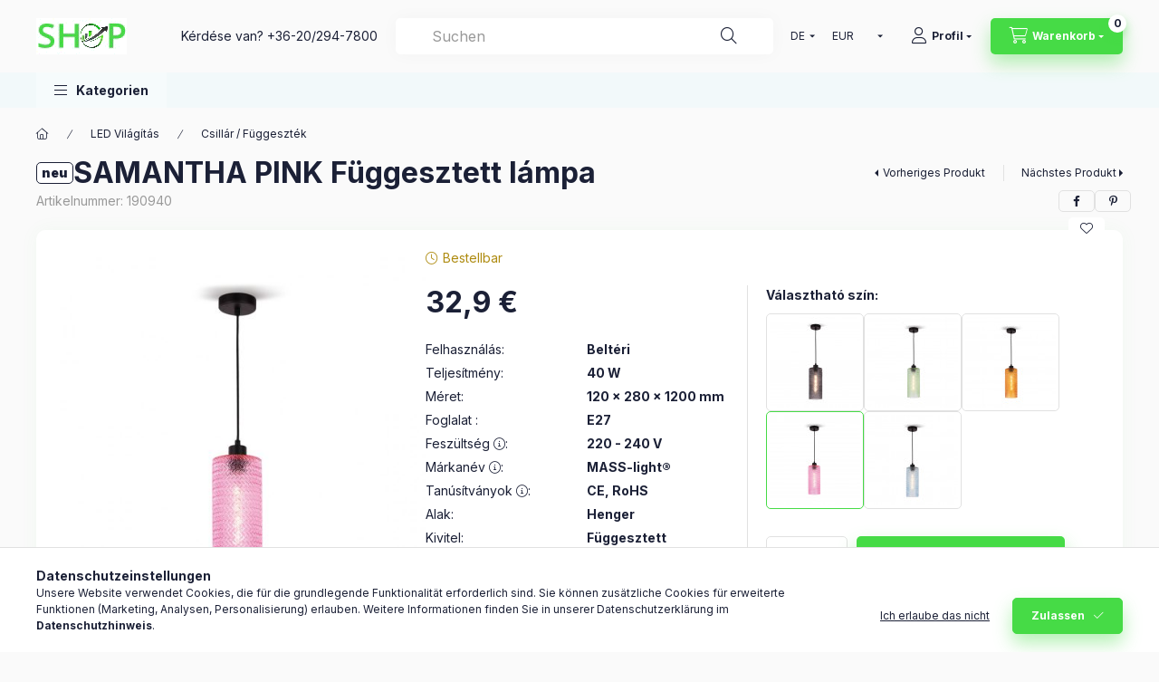

--- FILE ---
content_type: text/html; charset=UTF-8
request_url: https://g-max.shop/de/spd/190940/SAMANTHA-PINK-Fuggesztett-lampa
body_size: 28473
content:
<!DOCTYPE html>
<html lang="de" class="js-ajax-filter-box-checking-force js-ajax-product-list-checking">
    <head>
        <meta charset="utf-8">
<meta name="description" content="SAMANTHA PINK Függesztett lámpa, G-MAX Shop">
<meta name="robots" content="index, follow">
<meta http-equiv="X-UA-Compatible" content="IE=Edge">
<meta property="og:site_name" content="G-MAX Shop" />
<meta property="og:title" content="SAMANTHA PINK Függesztett lámpa - G-MAX Shop">
<meta property="og:description" content="SAMANTHA PINK Függesztett lámpa, G-MAX Shop">
<meta property="og:type" content="product">
<meta property="og:url" content="https://g-max.shop/de/spd/190940/SAMANTHA-PINK-Fuggesztett-lampa">
<meta property="og:image" content="https://g-max.shop/img/28651/190940/190940.jpg">
<meta name="google-site-verification" content="FfdKZK0Lfamvq-6daOtAjFn5lytg1l2w7dZAuPx_4uU">
<meta name="mobile-web-app-capable" content="yes">
<meta name="apple-mobile-web-app-capable" content="yes">
<meta name="MobileOptimized" content="320">
<meta name="HandheldFriendly" content="true">

<title>SAMANTHA PINK Függesztett lámpa - G-MAX Shop</title>


<script>
var service_type="shop";
var shop_url_main="https://g-max.shop";
var actual_lang="de";
var money_len="1";
var money_thousend=" ";
var money_dec=",";
var shop_id=28651;
var unas_design_url="https:"+"/"+"/"+"g-max.shop"+"/"+"!common_design"+"/"+"base"+"/"+"002400"+"/";
var unas_design_code='002400';
var unas_base_design_code='2400';
var unas_design_ver=4;
var unas_design_subver=3;
var unas_shop_url='https://g-max.shop/de';
var responsive="yes";
var price_nullcut_disable=1;
var config_plus=new Array();
config_plus['cart_fly_id']="cart-box__fly-to-desktop";
config_plus['cart_redirect']=2;
config_plus['cart_refresh_force']="1";
config_plus['money_type']='€';
config_plus['money_type_display']='€';
config_plus['accessible_design']=true;
var lang_text=new Array();

var UNAS = UNAS || {};
UNAS.shop={"base_url":'https://g-max.shop',"domain":'g-max.shop',"username":'mass-light.unas.hu',"id":28651,"lang":'de',"currency_type":'€',"currency_code":'EUR',"currency_rate":'0.0026158220613201008',"currency_length":1,"base_currency_length":0,"canonical_url":'https://g-max.shop/de/spd/190940/SAMANTHA-PINK-Fuggesztett-lampa'};
UNAS.design={"code":'002400',"page":'product_details'};
UNAS.api_auth="02d89999a83b09db6bed99acec14ff41";
UNAS.customer={"email":'',"id":0,"group_id":0,"without_registration":0};
UNAS.shop["category_id"]="922272";
UNAS.shop["sku"]="190940";
UNAS.shop["product_id"]="172328827";
UNAS.shop["only_private_customer_can_purchase"] = false;
 

UNAS.text = {
    "button_overlay_close": `Schließen`,
    "popup_window": `Popup-Fenster`,
    "list": `Liste`,
    "updating_in_progress": `Aktualisierung läuft`,
    "updated": `Aktualisiert`,
    "is_opened": `geöffnet`,
    "is_closed": `Geschlossen`,
    "deleted": `Gelöscht`,
    "consent_granted": `Einwilligung erteilt`,
    "consent_rejected": `Zustimmung verweigert`,
    "field_is_incorrect": `Ungültiges Feld`,
    "error_title": `Fehler!`,
    "product_variants": `Produktvarianten`,
    "product_added_to_cart": `Das Produkt wurde in den Warenkorb gelegt`,
    "product_added_to_cart_with_qty_problem": `Nur [qty_added_to_cart] [qty_unit] des Produkts wurden in den Warenkorb gelegt`,
    "product_removed_from_cart": `Artikel aus dem Warenkorb entfernt`,
    "reg_title_name": `Name`,
    "reg_title_company_name": `Firmenname`,
    "number_of_items_in_cart": `Anzahl der Artikel im Warenkorb`,
    "cart_is_empty": `Warenkorb ist leer`,
    "cart_updated": `Warenkorb aktualisiert`
};


UNAS.text["delete_from_compare"]= `Aus Vergleich entfernen`;
UNAS.text["comparison"]= `Vergleichen`;

UNAS.text["delete_from_favourites"]= `Aus Favoriten entfernen`;
UNAS.text["add_to_favourites"]= `Zu Favoriten hinzufügen`;






window.lazySizesConfig=window.lazySizesConfig || {};
window.lazySizesConfig.loadMode=1;
window.lazySizesConfig.loadHidden=false;

window.dataLayer = window.dataLayer || [];
function gtag(){dataLayer.push(arguments)};
gtag('js', new Date());
</script>

<script src="https://g-max.shop/!common_packages/jquery/jquery-3.2.1.js?mod_time=1690980618"></script>
<script src="https://g-max.shop/!common_packages/jquery/plugins/migrate/migrate.js?mod_time=1690980618"></script>
<script src="https://g-max.shop/!common_packages/jquery/plugins/autocomplete/autocomplete.js?mod_time=1751452520"></script>
<script src="https://g-max.shop/!common_packages/jquery/plugins/tools/overlay/overlay.js?mod_time=1753784914"></script>
<script src="https://g-max.shop/!common_packages/jquery/plugins/tools/toolbox/toolbox.expose.js?mod_time=1724322378"></script>
<script src="https://g-max.shop/!common_packages/jquery/plugins/lazysizes/lazysizes.min.js?mod_time=1690980618"></script>
<script src="https://g-max.shop/!common_packages/jquery/plugins/lazysizes/plugins/bgset/ls.bgset.min.js?mod_time=1752825098"></script>
<script src="https://g-max.shop/!common_packages/jquery/own/shop_common/exploded/common.js?mod_time=1764831094"></script>
<script src="https://g-max.shop/!common_packages/jquery/own/shop_common/exploded/common_overlay.js?mod_time=1754986322"></script>
<script src="https://g-max.shop/!common_packages/jquery/own/shop_common/exploded/common_shop_popup.js?mod_time=1754991412"></script>
<script src="https://g-max.shop/!common_packages/jquery/own/shop_common/exploded/function_accessibility_focus.js?mod_time=1754986322"></script>
<script src="https://g-max.shop/!common_packages/jquery/own/shop_common/exploded/page_product_details.js?mod_time=1751452520"></script>
<script src="https://g-max.shop/!common_packages/jquery/own/shop_common/exploded/function_favourites.js?mod_time=1725525511"></script>
<script src="https://g-max.shop/!common_packages/jquery/own/shop_common/exploded/function_compare.js?mod_time=1751452520"></script>
<script src="https://g-max.shop/!common_packages/jquery/own/shop_common/exploded/function_product_print.js?mod_time=1725525511"></script>
<script src="https://g-max.shop/!common_packages/jquery/own/shop_common/exploded/function_vote.js?mod_time=1725525511"></script>
<script src="https://g-max.shop/!common_packages/jquery/own/shop_common/exploded/function_accessibility_status.js?mod_time=1764233415"></script>
<script src="https://g-max.shop/!common_packages/jquery/plugins/hoverintent/hoverintent.js?mod_time=1690980618"></script>
<script src="https://g-max.shop/!common_packages/jquery/own/shop_tooltip/shop_tooltip.js?mod_time=1753441723"></script>
<script src="https://g-max.shop/!common_design/base/002400/main.js?mod_time=1764233415"></script>
<script src="https://g-max.shop/!common_packages/jquery/plugins/flickity/v3/flickity.pkgd.min.js?mod_time=1753784914"></script>
<script src="https://g-max.shop/!common_packages/jquery/plugins/toastr/toastr.min.js?mod_time=1690980618"></script>
<script src="https://g-max.shop/!common_packages/jquery/plugins/tippy/popper-2.4.4.min.js?mod_time=1690980618"></script>
<script src="https://g-max.shop/!common_packages/jquery/plugins/tippy/tippy-bundle.umd.min.js?mod_time=1690980618"></script>

<link href="https://g-max.shop/temp/shop_28651_c99c5e2ada6278572d961a17b91b50fd.css?mod_time=1769348663" rel="stylesheet" type="text/css">

<link href="https://g-max.shop/de/spd/190940/SAMANTHA-PINK-Fuggesztett-lampa" rel="canonical">
<link href="https://g-max.shop/shop_ordered/28651/design_pic/favicon.ico" rel="shortcut icon">
<script>
        var google_consent=1;
    
        gtag('consent', 'default', {
           'ad_storage': 'denied',
           'ad_user_data': 'denied',
           'ad_personalization': 'denied',
           'analytics_storage': 'denied',
           'functionality_storage': 'denied',
           'personalization_storage': 'denied',
           'security_storage': 'granted'
        });

    
        gtag('consent', 'update', {
           'ad_storage': 'denied',
           'ad_user_data': 'denied',
           'ad_personalization': 'denied',
           'analytics_storage': 'denied',
           'functionality_storage': 'denied',
           'personalization_storage': 'denied',
           'security_storage': 'granted'
        });

        </script>
    <script async src="https://www.googletagmanager.com/gtag/js?id=UA-155137928-1"></script>    <script>
    gtag('config', 'UA-155137928-1');

        </script>
        <script>
    var google_analytics=1;

                gtag('event', 'view_item', {
              "currency": "EUR",
              "value": '41.8',
              "items": [
                  {
                      "item_id": "190940",
                      "item_name": "SAMANTHA PINK Függesztett lámpa",
                      "item_category": "LED Világítás/Csillár / Függeszték",
                      "price": '41.8'
                  }
              ],
              'non_interaction': true
            });
               </script>
       <script>
        var google_ads=1;

                gtag('event','remarketing', {
            'ecomm_pagetype': 'product',
            'ecomm_prodid': ["190940"],
            'ecomm_totalvalue': 41.8        });
            </script>
        <!-- Google Tag Manager -->
    <script>(function(w,d,s,l,i){w[l]=w[l]||[];w[l].push({'gtm.start':
            new Date().getTime(),event:'gtm.js'});var f=d.getElementsByTagName(s)[0],
            j=d.createElement(s),dl=l!='dataLayer'?'&l='+l:'';j.async=true;j.src=
            'https://www.googletagmanager.com/gtm.js?id='+i+dl;f.parentNode.insertBefore(j,f);
        })(window,document,'script','dataLayer','GTM-TJC2FCH');</script>
    <!-- End Google Tag Manager -->

    	<script>
	/* <![CDATA[ */
	$(document).ready(function() {
       $(document).bind("contextmenu",function(e) {
            return false;
       });
	});
	/* ]]> */
	</script>
		<script>
	/* <![CDATA[ */
	var omitformtags=["input", "textarea", "select"];
	omitformtags=omitformtags.join("|");
		
	function disableselect(e) {
		if (omitformtags.indexOf(e.target.tagName.toLowerCase())==-1) return false;
		if (omitformtags.indexOf(e.target.tagName.toLowerCase())==2) return false;
	}
		
	function reEnable() {
		return true;
	}
		
	if (typeof document.onselectstart!="undefined") {
		document.onselectstart=new Function ("return false");
	} else {
		document.onmousedown=disableselect;
		document.onmouseup=reEnable;
	}
	/* ]]> */
	</script>
	
    <script>
    var facebook_pixel=1;
    /* <![CDATA[ */
        !function(f,b,e,v,n,t,s){if(f.fbq)return;n=f.fbq=function(){n.callMethod?
            n.callMethod.apply(n,arguments):n.queue.push(arguments)};if(!f._fbq)f._fbq=n;
            n.push=n;n.loaded=!0;n.version='2.0';n.queue=[];t=b.createElement(e);t.async=!0;
            t.src=v;s=b.getElementsByTagName(e)[0];s.parentNode.insertBefore(t,s)}(window,
                document,'script','//connect.facebook.net/en_US/fbevents.js');

        fbq('init', '767305550427418');
                fbq('track', 'PageView', {}, {eventID:'PageView.aXZal2kR2m7f8YQkNKmU3wAAPGc'});
        
        fbq('track', 'ViewContent', {
            content_name: 'SAMANTHA PINK Függesztett lámpa',
            content_category: 'LED Világítás > Csillár / Függeszték',
            content_ids: ['190940'],
            contents: [{'id': '190940', 'quantity': '1'}],
            content_type: 'product',
            value: 15990,
            currency: 'EUR'
        }, {eventID:'ViewContent.aXZal2kR2m7f8YQkNKmU3wAAPGc'});

        
        $(document).ready(function() {
            $(document).on("addToCart", function(event, product_array){
                facebook_event('AddToCart',{
					content_name: product_array.name,
					content_category: product_array.category,
					content_ids: [product_array.sku],
					contents: [{'id': product_array.sku, 'quantity': product_array.qty}],
					content_type: 'product',
					value: product_array.price,
					currency: 'EUR'
				}, {eventID:'AddToCart.' + product_array.event_id});
            });

            $(document).on("addToFavourites", function(event, product_array){
                facebook_event('AddToWishlist', {
                    content_ids: [product_array.sku],
                    content_type: 'product'
                }, {eventID:'AddToFavourites.' + product_array.event_id});
            });
        });

    /* ]]> */
    </script>


	<!-- Hotjar Tracking Code-->
	<script>
		(function(h,o,t,j,a,r){
			h.hj=h.hj||function(){(h.hj.q=h.hj.q||[]).push(arguments)};
			h._hjSettings={hjid:1737779,hjsv:6};
			a=o.getElementsByTagName('head')[0];
			r=o.createElement('script');r.async=1;
			r.src=t+h._hjSettings.hjid+j+h._hjSettings.hjsv;
			a.appendChild(r);
		})(window,document,'//static.hotjar.com/c/hotjar-','.js?sv=');
	</script>

<meta name="p:domain_verify" content="673d72fdf7f42e054ff3879591418d9c"/>
        <meta content="width=device-width, initial-scale=1.0" name="viewport" />
        <link rel="preconnect" href="https://fonts.gstatic.com">
        <link rel="preload" href="https://fonts.googleapis.com/css2?family=Inter:wght@400;700;900&display=swap" as="style" />
        <link rel="stylesheet" href="https://fonts.googleapis.com/css2?family=Inter:wght@400;700;900&display=swap" media="print" onload="this.media='all'">
        <noscript>
            <link rel="stylesheet" href="https://fonts.googleapis.com/css2?family=Inter:wght@400;700;900&display=swap" />
        </noscript>
        <link rel="preload" href="https://g-max.shop/!common_design/own/fonts/2400/customicons/custom-icons.css" as="style">
        <link rel="stylesheet" href="https://g-max.shop/!common_design/own/fonts/2400/customicons/custom-icons.css" media="print" onload="this.media='all'">
        <noscript>
            <link rel="stylesheet" href="https://g-max.shop/!common_design/own/fonts/2400/customicons/custom-icons.css" />
        </noscript>
        
        
        
        
        

        
        
        
        <link rel="preload" fetchpriority="high"
      imagesizes="(max-width: 519.98px) 96.2vw,500px"
      imagesrcset="https://g-max.shop/img/28651/190940/500x500/190940.jpg?time=1618924782 500w,https://g-max.shop/img/28651/190940/700x700/190940.jpg?time=1618924782 700w"
      href="https://g-max.shop/img/28651/190940/500x500/190940.jpg?time=1618924782" as="image"
>
        
        
    </head>


                
                
    
    
    
    
    
    
    
    
    
    
                     
    
    
    
    
    <body class='design_ver4 design_subver1 design_subver2 design_subver3' id="ud_shop_artdet">
    
        <!-- Google Tag Manager (noscript) -->
    <noscript><iframe src="https://www.googletagmanager.com/ns.html?id=GTM-TJC2FCH"
                      height="0" width="0" style="display:none;visibility:hidden"></iframe></noscript>
    <!-- End Google Tag Manager (noscript) -->
        <div id="fb-root"></div>
    <script>
        window.fbAsyncInit = function() {
            FB.init({
                xfbml            : true,
                version          : 'v22.0'
            });
        };
    </script>
    <script async defer crossorigin="anonymous" src="https://connect.facebook.net/de_DE/sdk.js"></script>
    <div id="image_to_cart" style="display:none; position:absolute; z-index:100000;"></div>
<div class="overlay_common overlay_warning" id="overlay_cart_add"></div>
<script>$(document).ready(function(){ overlay_init("cart_add",{"onBeforeLoad":false}); });</script>
<div class="overlay_common overlay_ok" id="overlay_cart_add_ok"></div>
<script>$(document).ready(function(){ overlay_init("cart_add_ok",[]); });</script>
<div id="overlay_login_outer"></div>	
	<script>
	$(document).ready(function(){
	    var login_redir_init="";

		$("#overlay_login_outer").overlay({
			onBeforeLoad: function() {
                var login_redir_temp=login_redir_init;
                if (login_redir_act!="") {
                    login_redir_temp=login_redir_act;
                    login_redir_act="";
                }

				                    var temp_href="https://g-max.shop/de/shop_login.php";
                    if (login_redir_temp!="") temp_href=temp_href+"?login_redir="+encodeURIComponent(login_redir_temp);
					location.href=temp_href;
								},
			top: 50,
						closeOnClick: (config_plus['overlay_close_on_click_forced'] === 1),
			onClose: function(event, overlayIndex) {
				$("#login_redir").val("");
			},
			load: false
		});
		
			});
	function overlay_login() {
		$(document).ready(function(){
			$("#overlay_login_outer").overlay().load();
		});
	}
	function overlay_login_remind() {
        if (unas_design_ver >= 5) {
            $("#overlay_remind").overlay().load();
        } else {
            $(document).ready(function () {
                $("#overlay_login_outer").overlay().close();
                setTimeout('$("#overlay_remind").overlay().load();', 250);
            });
        }
	}

    var login_redir_act="";
    function overlay_login_redir(redir) {
        login_redir_act=redir;
        $("#overlay_login_outer").overlay().load();
    }
	</script>  
	<div class="overlay_common overlay_info" id="overlay_remind"></div>
<script>$(document).ready(function(){ overlay_init("remind",[]); });</script>

	<script>
    	function overlay_login_error_remind() {
		$(document).ready(function(){
			load_login=0;
			$("#overlay_error").overlay().close();
			setTimeout('$("#overlay_remind").overlay().load();', 250);	
		});
	}
	</script>  
	<div class="overlay_common overlay_info" id="overlay_newsletter"></div>
<script>$(document).ready(function(){ overlay_init("newsletter",[]); });</script>

<script>
function overlay_newsletter() {
    $(document).ready(function(){
        $("#overlay_newsletter").overlay().load();
    });
}
</script>
<div class="overlay_common overlay_error" id="overlay_script"></div>
<script>$(document).ready(function(){ overlay_init("script",[]); });</script>
    <script>
    $(document).ready(function() {
        $.ajax({
            type: "GET",
            url: "https://g-max.shop/shop_ajax/ajax_stat.php",
            data: {master_shop_id:"28651",get_ajax:"1"}
        });
    });
    </script>
    

    
    <div id="container" class="page_shop_artdet_190940 readmore-v2
 filter-not-exists filter-box-in-sidebar nav-position-bottom header-will-fixed fixed-cart-on-artdet">
                
                        <header class="header header--mobile py-3 px-4 d-flex justify-content-center d-sm-none position-relative has-tel">
                <div id="header_logo_img2" class="js-element header_logo logo" data-element-name="header_logo">
        <div class="header_logo-img-container">
            <div class="header_logo-img-wrapper">
                                                <a class="has-img" href="https://g-max.shop/de/">                    <picture>
                                                <source srcset="https://g-max.shop/!common_design/custom/mass-light.unas.hu/element/layout_hu_header_logo-400x120_1_default.gif?time=1678170981 1x, https://g-max.shop/!common_design/custom/mass-light.unas.hu/element/layout_hu_header_logo-400x120_1_default_retina.gif?time=1678170981 2x" />
                        <img                              width="100" height="40"
                                                          src="https://g-max.shop/!common_design/custom/mass-light.unas.hu/element/layout_hu_header_logo-400x120_1_default.gif?time=1678170981"                             
                             alt="G-MAX Shop                        "/>
                    </picture>
                    </a>                                        </div>
        </div>
    </div>

                        <div class="js-element header_text_section_2 d-sm-none" data-element-name="header_text_section_2">
            <div class="header_text_section_2-slide slide-1"><p>Kérdése van? <a href='tel:+36202947800'>+36-20/294-7800</a></p></div>
    </div>

        
        </header>
        <header id="header--desktop" class="header header--desktop d-none d-sm-block js-header js-header-fixed">
            <div class="header-inner js-header-inner">
                <div class="header__top">
                    <div class="container">
                        <div class="header__top-inner">
                            <div class="row no-gutters gutters-md-10 justify-content-center align-items-center">
                                <div class="header__top-left col col-xl-auto">
                                    <div class="header__left-inner d-flex align-items-center">
                                                                                <div class="nav-link--products-placeholder-on-fixed-header burger btn">
                                            <span class="burger__lines">
                                                <span class="burger__line"></span>
                                                <span class="burger__line"></span>
                                                <span class="burger__line"></span>
                                            </span>
                                            <span class="burger__text dropdown__btn-text">
                                                Kategorien
                                            </span>
                                        </div>
                                        <button type="button" class="hamburger-box__dropdown-btn burger btn dropdown__btn d-lg-none" id="hamburger-box__dropdown-btn2"
                                                aria-label="Kategorien" aria-haspopup="dialog" aria-expanded="false" aria-controls="hamburger-box__dropdown"
                                                data-btn-for="#hamburger-box__dropdown"
                                        >
                                            <span class="burger__lines">
                                              <span class="burger__line"></span>
                                              <span class="burger__line"></span>
                                              <span class="burger__line"></span>
                                            </span>
                                            <span class="burger__text dropdown__btn-text">
                                              Kategorien
                                            </span>
                                        </button>
                                                                                    <div id="header_logo_img" class="js-element header_logo logo" data-element-name="header_logo">
        <div class="header_logo-img-container">
            <div class="header_logo-img-wrapper">
                                                <a class="has-img" href="https://g-max.shop/de/">                    <picture>
                                                <source srcset="https://g-max.shop/!common_design/custom/mass-light.unas.hu/element/layout_hu_header_logo-400x120_1_default.gif?time=1678170981 1x, https://g-max.shop/!common_design/custom/mass-light.unas.hu/element/layout_hu_header_logo-400x120_1_default_retina.gif?time=1678170981 2x" />
                        <img                              width="100" height="40"
                                                          src="https://g-max.shop/!common_design/custom/mass-light.unas.hu/element/layout_hu_header_logo-400x120_1_default.gif?time=1678170981"                             
                             alt="G-MAX Shop                        "/>
                    </picture>
                    </a>                                        </div>
        </div>
    </div>

                                        <div class="js-element header_text_section_2" data-element-name="header_text_section_2">
            <div class="header_text_section_2-slide slide-1"><p>Kérdése van? <a href='tel:+36202947800'>+36-20/294-7800</a></p></div>
    </div>

                                    </div>
                                </div>
                                <div class="header__top-right col-auto col-xl d-flex justify-content-end align-items-center">
                                    <button class="search-box__dropdown-btn btn dropdown__btn d-xl-none" id="#search-box__dropdown-btn2"
                                            aria-label="Suchen" aria-haspopup="dialog" aria-expanded="false" aria-controls="search-box__dropdown2"
                                            type="button" data-btn-for="#search-box__dropdown2"
                                    >
                                        <span class="search-box__dropdown-btn-icon dropdown__btn-icon icon--search"></span>
                                        <span class="search-box__text dropdown__btn-text">Suche</span>
                                    </button>
                                    <div class="search-box__dropdown dropdown__content dropdown__content-till-lg" id="search-box__dropdown2" data-content-for="#search-box__dropdown-btn2" data-content-direction="full">
                                        <span class="dropdown__caret"></span>
                                        <button class="dropdown__btn-close search-box__dropdown__btn-close btn btn-close" type="button" aria-label="Schließen"></button>
                                        <div class="dropdown__content-inner search-box__inner position-relative js-search browser-is-chrome"
     id="box_search_content2">
    <form name="form_include_search2" id="form_include_search2" action="https://g-max.shop/de/shop_search.php" method="get">
    <div class="search-box__form-inner d-flex flex-column">
        <div class="form-group box-search-group mb-0 js-search-smart-insert-after-here">
            <input data-stay-visible-breakpoint="1280" id="box_search_input2" class="search-box__input ac_input js-search-input form-control"
                   name="search" pattern=".{3,100}" aria-label="Suchen" title="Bitte geben Sie einen längeren Suchbegriff ein."
                   placeholder="Suchen" type="search" maxlength="100" autocomplete="off" required                   role="combobox" aria-autocomplete="list" aria-expanded="false"
                                      aria-controls="autocomplete-categories autocomplete-products"
                               >
            <div class="search-box__search-btn-outer input-group-append" title="Suche">
                <button class="btn search-box__search-btn" aria-label="Suche">
                    <span class="search-box__search-btn-icon icon--search"></span>
                </button>
            </div>
            <div class="search__loading">
                <div class="loading-spinner--small"></div>
            </div>
        </div>
        <div class="ac_results2">
            <span class="ac_result__caret"></span>
        </div>
    </div>
    </form>
</div>

                                    </div>
                                                                        <div class="lang-and-money__wrapper align-self-center d-none d-lg-flex">
                                                        <div class="lang-box-desktop flex-shrink-0">
        <div class="lang-select-group form-group form-select-group form-select-group-sm mb-0">
            <select class="form-control form-control-sm border-0 lang-select" aria-label="Sprache ändern" name="change_lang" id="box_lang_select_desktop" onchange="location.href='https://g-max.shop'+this.value">
                                <option value="/spd/190940/SAMANTHA-PINK-Fuggesztett-lampa">HU</option>
                                <option value="/en/spd/190940/SAMANTHA-PINK-Fuggesztett-lampa">EN</option>
                                <option value="/de/spd/190940/SAMANTHA-PINK-Fuggesztett-lampa" selected="selected">DE</option>
                            </select>
        </div>
    </div>
    
    
        <div class="currency-box-mobile">
    <form action="https://g-max.shop/de/shop_moneychange.php" name="form_moneychange" method="post"><input name="file_back" type="hidden" value="/de/spd/190940/SAMANTHA-PINK-Fuggesztett-lampa">
    <div class="currency-select-group form-group form-select-group form-select-group-sm mb-0">
        <select class="form-control form-control-sm border-0 money-select" aria-label="Währung ändern" name="session_money_select" id="session_money_select" onchange="document.form_moneychange.submit();">
            <option value="-1">Ft (HUF)</option>
                        <option value="0" selected="selected">EUR</option>
                    </select>
    </div>
    </form>
</div>


    
                                    </div>
                                    <button class="lang-and-money__dropdown-btn btn dropdown__btn d-lg-none"
                                            aria-label="Sprache und Währung ändern" aria-haspopup="dialog" aria-expanded="false" aria-controls="lang-and-money__dropdown"
                                            type="button" data-btn-for="#lang-and-money__dropdown"
                                    >
                                        <span class="lang-and-money__dropdown-btn-icon dropdown__btn-icon icon--globe"></span>
                                    </button>
                                                                                <button class="profile__dropdown-btn js-profile-btn btn dropdown__btn" id="profile__dropdown-btn2" type="button"
            data-orders="https://g-max.shop/de/shop_order_track.php" data-btn-for="#profile__dropdown"
            aria-label="Profil" aria-haspopup="dialog" aria-expanded="false" aria-controls="profile__dropdown"
    >
        <span class="profile__dropdown-btn-icon dropdown__btn-icon icon--user"></span>
        <span class="profile__text dropdown__btn-text">Profil</span>
            </button>
    
    
                                    <button id="cart-box__fly-to-desktop" class="cart-box__dropdown-btn btn dropdown__btn js-cart-box-loaded-by-ajax"
                                            aria-label="Warenkorb ansehen" aria-describedby="box_cart_content" aria-haspopup="dialog" aria-expanded="false" aria-controls="cart-box__dropdown"
                                            type="button" data-btn-for="#cart-box__dropdown"                                    >
                                        <span class="cart-box__dropdown-btn-icon dropdown__btn-icon icon--cart"></span>
                                        <span class="cart-box__text dropdown__btn-text">Warenkorb</span>
                                        <span class="bubble cart-box__bubble">-</span>
                                    </button>
                                </div>
                            </div>
                        </div>
                    </div>
                </div>
                                <div class="header__bottom">
                    <div class="container">
                        <nav class="navbar d-none d-lg-flex navbar-expand navbar-light align-items-stretch">
                                                        <ul id="nav--cat" class="nav nav--cat js-navbar-nav">
                                <li class="nav-item dropdown nav--main nav-item--products">
                                    <a class="nav-link nav-link--products burger d-lg-flex" href="#" onclick="event.preventDefault();" role="button" data-text="Kategorien" data-toggle="dropdown"
                                       aria-label="Kategorien" aria-haspopup="dialog" aria-controls="dropdown-cat"
                                        aria-expanded="false"                                    >
                                        <span class="burger__lines">
                                            <span class="burger__line"></span>
                                            <span class="burger__line"></span>
                                            <span class="burger__line"></span>
                                        </span>
                                        <span class="burger__text dropdown__btn-text">
                                            Kategorien
                                        </span>
                                    </a>
                                    <div id="dropdown-cat" class="dropdown-menu d-none d-block clearfix dropdown--cat with-auto-breaking-megasubmenu dropdown--level-0">
                                                    <ul class="nav-list--0" aria-label="Kategorien">
            <li id="nav-item-206929" class="nav-item js-nav-item-206929">
                        <a class="nav-link"
               aria-label="Türschließer Kategorie"
                href="https://g-max.shop/de/ASSAABLOY_ECOSchulte_Turscliesser"            >
                                            <span class="nav-link__text">
                    Türschließer                </span>
            </a>
                    </li>
            <li id="nav-item-310939" class="nav-item js-nav-item-310939">
                        <a class="nav-link"
               aria-label="CLIQ Elektronikus kulcsrendszer Kategorie"
                href="https://g-max.shop/de/spl/310939/CLIQ-Elektronikus-kulcsrendszer"            >
                                            <span class="nav-link__text">
                    CLIQ Elektronikus kulcsrendszer                </span>
            </a>
                    </li>
            <li id="nav-item-535921" class="nav-item js-nav-item-535921">
                        <a class="nav-link"
               aria-label="effeff elektromos zár / effeff mágneszár Kategorie"
                href="https://g-max.shop/de/spl/535921/effeff-elektromos-zar-effeff-magneszar"            >
                                            <span class="nav-link__text">
                    effeff elektromos zár / effeff mágneszár                </span>
            </a>
                    </li>
            <li id="nav-item-570149" class="nav-item js-nav-item-570149">
                        <a class="nav-link"
               aria-label="Elektromechanikus zár / Motoros zár Kategorie"
                href="https://g-max.shop/de/spl/570149/Elektromechanikus-zar-Motoros-zar"            >
                                            <span class="nav-link__text">
                    Elektromechanikus zár / Motoros zár                </span>
            </a>
                    </li>
            <li id="nav-item-320744" class="nav-item js-nav-item-320744">
                        <a class="nav-link"
               aria-label="Hő- és füstelvezetés Kategorie"
                href="https://g-max.shop/de/spl/320744/Ho-es-fustelvezetes"            >
                                            <span class="nav-link__text">
                    Hő- és füstelvezetés                </span>
            </a>
                    </li>
            <li id="nav-item-496596" class="nav-item js-nav-item-496596">
                        <a class="nav-link"
               aria-label="SALTO Beléptetőrendszer Kategorie"
                href="https://g-max.shop/de/spl/496596/SALTO-Beleptetorendszer"            >
                                            <span class="nav-link__text">
                    SALTO Beléptetőrendszer                </span>
            </a>
                    </li>
            <li id="nav-item-486872" class="nav-item js-nav-item-486872">
                        <a class="nav-link"
               aria-label="Vészkijárati rendszer Kategorie"
                href="https://g-max.shop/de/spl/486872/Veszkijarati-rendszer"            >
                                            <span class="nav-link__text">
                    Vészkijárati rendszer                </span>
            </a>
                    </li>
            <li id="nav-item-207878" class="nav-item js-nav-item-207878">
                        <a class="nav-link"
               aria-label="Mesterkulcs-rendszer Kategorie"
                href="https://g-max.shop/de/spl/207878/Mesterkulcs-rendszer"            >
                                            <span class="nav-link__text">
                    Mesterkulcs-rendszer                </span>
            </a>
                    </li>
            <li id="nav-item-284237" class="nav-item js-nav-item-284237">
                        <a class="nav-link"
               aria-label="Kilincsek Kategorie"
                href="https://g-max.shop/de/spl/284237/Kilincsek"            >
                                            <span class="nav-link__text">
                    Kilincsek                </span>
            </a>
                    </li>
            <li id="nav-item-409313" class="nav-item js-nav-item-409313">
                        <a class="nav-link"
               aria-label="AMPLLA tűzoltó készülék Kategorie"
                href="https://g-max.shop/de/spl/409313/AMPLLA-tuzolto-keszulek"            >
                                            <span class="nav-link__text">
                    AMPLLA tűzoltó készülék                </span>
            </a>
                    </li>
            <li id="nav-item-752732" class="nav-item js-nav-item-752732">
                        <a class="nav-link"
               aria-label="Okos zár, kódos kilincs Kategorie"
                href="https://g-max.shop/de/spl/752732/Okos-zar-kodos-kilincs"            >
                                            <span class="nav-link__text">
                    Okos zár, kódos kilincs                </span>
            </a>
                    </li>
            <li id="nav-item-535481" class="nav-item js-nav-item-535481">
                        <a class="nav-link"
               aria-label="Síktapadó mágnes / Ajtótartó mágnes Kategorie"
                href="https://g-max.shop/de/spl/535481/Siktapado-magnes-Ajtotarto-magnes"            >
                                            <span class="nav-link__text">
                    Síktapadó mágnes / Ajtótartó mágnes                </span>
            </a>
                    </li>
            <li id="nav-item-218352" class="nav-item js-nav-item-218352">
                        <a class="nav-link"
               aria-label="Zárbetétek Kategorie"
                href="https://g-max.shop/de/spl/218352/Zarbetetek"            >
                                            <span class="nav-link__text">
                    Zárbetétek                </span>
            </a>
                    </li>
            <li id="nav-item-506965" class="nav-item js-nav-item-506965">
                        <a class="nav-link"
               aria-label="LED Világítás Kategorie"
                href="https://g-max.shop/de/spl/506965/LED-Vilagitas"            >
                                            <span class="nav-link__text">
                    LED Világítás                </span>
            </a>
                    </li>
            <li id="nav-item-588948" class="nav-item js-nav-item-588948">
                        <a class="nav-link"
               aria-label="3D nyomtatás Kategorie"
                href="https://g-max.shop/de/spl/588948/3D-nyomtatas"            >
                                            <span class="nav-link__text">
                    3D nyomtatás                </span>
            </a>
                    </li>
            <li id="nav-item-834271" class="nav-item js-nav-item-834271">
                        <a class="nav-link"
               aria-label="Ipari adagoló eszközök Kategorie"
                href="https://g-max.shop/de/spl/834271/Ipari-adagolo-eszkozok"            >
                                            <span class="nav-link__text">
                    Ipari adagoló eszközök                </span>
            </a>
                    </li>
        </ul>

    
                                    </div>
                                </li>
                            </ul>
                                                                                </nav>
                        <script>
    let addOverflowHidden = function() {
        $('.hamburger-box__dropdown-inner').addClass('overflow-hidden');
    }
    function scrollToBreadcrumb() {
        scrollToElement({ element: '.nav-list-breadcrumb', offset: getVisibleDistanceTillHeaderBottom(), scrollIn: '.hamburger-box__dropdown-inner', container: '.hamburger-box__dropdown-inner', duration: 0, callback: addOverflowHidden });
    }

    function setHamburgerBoxHeight(height) {
        $('.hamburger-box__dropdown').css('height', height + 80);
    }

    let mobileMenuScrollData = [];

    function handleSub2(thisOpenBtn, id, ajaxUrl) {
        let navItem = $('#nav-item-'+id+'--m');
        let openBtn = $(thisOpenBtn);
        let $thisScrollableNavList = navItem.closest('.nav-list-mobile');
        let thisNavListLevel = $thisScrollableNavList.data("level");

        if ( thisNavListLevel == 0 ) {
            $thisScrollableNavList = navItem.closest('.hamburger-box__dropdown-inner');
        }
        mobileMenuScrollData["level_" + thisNavListLevel + "_position"] = $thisScrollableNavList.scrollTop();
        mobileMenuScrollData["level_" + thisNavListLevel + "_element"] = $thisScrollableNavList;

        if (!navItem.hasClass('ajax-loading')) {
            if (catSubOpen2(openBtn, navItem)) {
                if (ajaxUrl) {
                    if (!navItem.hasClass('ajax-loaded')) {
                        catSubLoad2(navItem, ajaxUrl);
                    } else {
                        scrollToBreadcrumb();
                    }
                } else {
                    scrollToBreadcrumb();
                }
            }
        }
    }
    function catSubOpen2(openBtn,navItem) {
        let thisSubMenu = navItem.find('.nav-list-menu--sub').first();
        let thisParentMenu = navItem.closest('.nav-list-menu');
        thisParentMenu.addClass('hidden');

        if (navItem.hasClass('show')) {
            openBtn.attr('aria-expanded','false');
            navItem.removeClass('show');
            thisSubMenu.removeClass('show');
        } else {
            openBtn.attr('aria-expanded','true');
            navItem.addClass('show');
            thisSubMenu.addClass('show');
            if (window.matchMedia('(min-width: 576px) and (max-width: 1259.8px )').matches) {
                let thisSubMenuHeight = thisSubMenu.outerHeight();
                if (thisSubMenuHeight > 0) {
                    setHamburgerBoxHeight(thisSubMenuHeight);
                }
            }
        }
        return true;
    }
    function catSubLoad2(navItem, ajaxUrl){
        let thisSubMenu = $('.nav-list-menu--sub', navItem);
        $.ajax({
            type: 'GET',
            url: ajaxUrl,
            beforeSend: function(){
                navItem.addClass('ajax-loading');
                setTimeout(function (){
                    if (!navItem.hasClass('ajax-loaded')) {
                        navItem.addClass('ajax-loader');
                        thisSubMenu.addClass('loading');
                    }
                }, 150);
            },
            success:function(data){
                thisSubMenu.html(data);
                $(document).trigger("ajaxCatSubLoaded");

                let thisParentMenu = navItem.closest('.nav-list-menu');
                let thisParentBreadcrumb = thisParentMenu.find('> .nav-list-breadcrumb');

                /* ha már van a szülőnek breadcrumbja, akkor azt hozzáfűzzük a gyerekhez betöltéskor */
                if (thisParentBreadcrumb.length > 0) {
                    let thisParentLink = thisParentBreadcrumb.find('.nav-list-parent-link').clone();
                    let thisSubMenuParentLink = thisSubMenu.find('.nav-list-parent-link');
                    thisParentLink.insertBefore(thisSubMenuParentLink);
                }

                navItem.removeClass('ajax-loading ajax-loader').addClass('ajax-loaded');
                thisSubMenu.removeClass('loading');
                if (window.matchMedia('(min-width: 576px) and (max-width: 1259.8px )').matches) {
                    let thisSubMenuHeight = thisSubMenu.outerHeight();
                    setHamburgerBoxHeight(thisSubMenuHeight);
                }
                scrollToBreadcrumb();
            }
        });
    }
    function catBack(thisBtn) {
        let thisCatLevel = $(thisBtn).closest('.nav-list-menu--sub');
        let thisParentItem = $(thisBtn).closest('.nav-item.show');
        let thisParentMenu = thisParentItem.closest('.nav-list-menu');

        if ( $(thisBtn).data("belongs-to-level") == 0 ) {
            mobileMenuScrollData["level_0_element"].animate({ scrollTop: mobileMenuScrollData["level_0_position"] }, 0, function() {});
        }

        if (window.matchMedia('(min-width: 576px) and (max-width: 1259.8px )').matches) {
            let thisParentMenuHeight = 0;
            if ( thisParentItem.parent('ul').hasClass('nav-list-mobile--0') ) {
                let sumHeight = 0;
                $( thisParentItem.closest('.hamburger-box__dropdown-nav-lists-wrapper').children() ).each(function() {
                    sumHeight+= $(this).outerHeight(true);
                });
                thisParentMenuHeight = sumHeight;
            } else {
                thisParentMenuHeight = thisParentMenu.outerHeight();
            }
            setHamburgerBoxHeight(thisParentMenuHeight);
        }
        if ( thisParentItem.parent('ul').hasClass('nav-list-mobile--0') ) {
            $('.hamburger-box__dropdown-inner').removeClass('overflow-hidden');
        }
        thisParentMenu.removeClass('hidden');
        thisCatLevel.removeClass('show');
        thisParentItem.removeClass('show');
        thisParentItem.find('.nav-button').attr('aria-expanded','false');
        return true;
    }

    function handleSub($id, $ajaxUrl) {
        let $navItem = $('#nav-item-'+$id);

        if (!$navItem.hasClass('ajax-loading')) {
            if (catSubOpen($navItem)) {
                if (!$navItem.hasClass('ajax-loaded')) {
                    catSubLoad($id, $ajaxUrl);
                }
            }
        }
    }

    function catSubOpen($navItem) {
        handleCloseDropdowns();
        let thisNavLink = $navItem.find('> .nav-link');
        let thisNavItem = thisNavLink.parent();
        let thisNavbarNav = $('.js-navbar-nav');
        let thisDropdownMenu = thisNavItem.find('.dropdown-menu').first();

        /*remove is-opened class form the rest menus (cat+plus)*/
        thisNavbarNav.find('.show').not(thisNavItem).not('.nav-item--products').not('.dropdown--cat').removeClass('show');

        /* check handler exists */
        let existingHandler = thisNavItem.data('keydownHandler');

        /* is has, off it */
        if (existingHandler) {
            thisNavItem.off('keydown', existingHandler);
        }

        const focusExitHandler = function(e) {
            if (e.key === "Escape") {
                handleCloseDropdownCat(false,{
                    reason: 'escape',
                    element: thisNavItem,
                    handler: focusExitHandler
                });
            }
        }

        if (thisNavItem.hasClass('show')) {
            thisNavLink.attr('aria-expanded','false');
            thisNavItem.removeClass('show');
            thisDropdownMenu.removeClass('show');
            $('html').removeClass('cat-megasubmenu-opened');
            $('#dropdown-cat').removeClass('has-opened');

            thisNavItem.off('keydown', focusExitHandler);
        } else {
            thisNavLink.attr('aria-expanded','true');
            thisNavItem.addClass('show');
            thisDropdownMenu.addClass('show');
            $('#dropdown-cat').addClass('has-opened');
            $('html').addClass('cat-megasubmenu-opened');

            thisNavItem.on('keydown', focusExitHandler);
            thisNavItem.data('keydownHandler', focusExitHandler);
        }
        return true;
    }
    function catSubLoad($id, $ajaxUrl){
        const $navItem = $('#nav-item-'+$id);
        const $thisMegasubmenu = $(".megasubmenu", $navItem);
        const parentDropdownMenuHeight = $navItem.closest('.dropdown-menu').outerHeight();
        const $thisMegasubmenuStickyContent = $(".megasubmenu__sticky-content", $thisMegasubmenu);
        $thisMegasubmenuStickyContent.css('height', parentDropdownMenuHeight);

        $.ajax({
            type: 'GET',
            url: $ajaxUrl,
            beforeSend: function(){
                $navItem.addClass('ajax-loading');
                setTimeout(function (){
                    if (!$navItem.hasClass('ajax-loaded')) {
                        $navItem.addClass('ajax-loader');
                    }
                }, 150);
            },
            success:function(data){
                $thisMegasubmenuStickyContent.html(data);
                const $thisScrollContainer = $thisMegasubmenu.find('.megasubmenu__cats-col').first();

                $thisScrollContainer.on('wheel', function(e){
                    e.preventDefault();
                    $(this).scrollLeft($(this).scrollLeft() + e.originalEvent.deltaY);
                });

                $navItem.removeClass('ajax-loading ajax-loader').addClass('ajax-loaded');
                $(document).trigger("ajaxCatSubLoaded");
            }
        });
    }

    $(document).ready(function () {
        $('.nav--menu .dropdown').on('focusout',function(event) {
            let dropdown = this.querySelector('.dropdown-menu');

                        const toElement = event.relatedTarget;

                        if (!dropdown.contains(toElement)) {
                dropdown.parentElement.classList.remove('show');
                dropdown.classList.remove('show');
            }
                        if (!event.target.closest('.dropdown.nav--main').contains(toElement)) {
                handleCloseMenuDropdowns();
            }
        });
         /* KATTINTÁS */

        /* CAT and PLUS menu */
        $('.nav-item.dropdown.nav--main').on('click', '> .nav-link', function(e) {
            e.preventDefault();
            handleCloseDropdowns();

            let thisNavLink = $(this);
            let thisNavLinkLeft = thisNavLink.offset().left;
            let thisNavItem = thisNavLink.parent();
            let thisDropdownMenu = thisNavItem.find('.dropdown-menu').first();
            let thisNavbarNav = $('.js-navbar-nav');

            /* close dropdowns which is not "dropdown cat" always opened */
            thisNavbarNav.find('.show').not('.always-opened').not(thisNavItem).not('.dropdown--cat').removeClass('show');

            /* close cat dropdowns when click not to this link */
            if (!thisNavLink.hasClass('nav-link--products')) {
                handleCloseDropdownCat();
            }

            /* check handler exists */
            let existingHandler = thisNavItem.data('keydownHandler');

            /* is has, off it */
            if (existingHandler) {
                thisNavItem.off('keydown', existingHandler);
            }

            const focusExitHandler = function(e) {
                if (e.key === "Escape") {
                    handleCloseDropdownCat(false,{
                        reason: 'escape',
                        element: thisNavItem,
                        handler: focusExitHandler
                    });
                    handleCloseMenuDropdowns({
                        reason: 'escape',
                        element: thisNavItem,
                        handler: focusExitHandler
                    });
                }
            }

            if (thisNavItem.hasClass('show')) {
                if (thisNavLink.hasClass('nav-link--products') && thisNavItem.hasClass('always-opened')) {
                    $('html').toggleClass('products-dropdown-opened');
                    thisNavItem.toggleClass('force-show');
                    thisNavItem.on('keydown', focusExitHandler);
                    thisNavItem.data('keydownHandler', focusExitHandler);
                }
                if (thisNavLink.hasClass('nav-link--products') && !thisNavItem.hasClass('always-opened')) {
                    $('html').removeClass('products-dropdown-opened cat-megasubmenu-opened');
                    $('#dropdown-cat').removeClass('has-opened');
                    thisNavItem.off('keydown', focusExitHandler);
                }
                if (!thisNavItem.hasClass('always-opened')) {
                    thisNavLink.attr('aria-expanded', 'false');
                    thisNavItem.removeClass('show');
                    thisDropdownMenu.removeClass('show');
                    thisNavItem.off('keydown', focusExitHandler);
                }
            } else {
                if ($headerHeight) {
                    if ( thisNavLink.closest('.nav--menu').length > 0) {
                        thisDropdownMenu.css({
                            top: getVisibleDistanceTillHeaderBottom() + 'px',
                            left: thisNavLinkLeft + 'px'
                        });
                    }
                }
                if (thisNavLink.hasClass('nav-link--products')) {
                    $('html').addClass('products-dropdown-opened');
                }
                thisNavLink.attr('aria-expanded','true');
                thisNavItem.addClass('show');
                thisDropdownMenu.addClass('show');
                thisNavItem.on('keydown', focusExitHandler);
                thisNavItem.data('keydownHandler', focusExitHandler);
            }
        });

        /** PLUS MENU SUB **/
        $('.nav-item.dropdown > .dropdown-item').click(function (e) {
            e.preventDefault();
            handleCloseDropdowns();

            let thisNavLink = $(this);
            let thisNavItem = thisNavLink.parent();
            let thisDropdownMenu = thisNavItem.find('.dropdown-menu').first();

            if (thisNavItem.hasClass('show')) {
                thisNavLink.attr('aria-expanded','false');
                thisNavItem.removeClass('show');
                thisDropdownMenu.removeClass('show');
            } else {
                thisNavLink.attr('aria-expanded','true');
                thisNavItem.addClass('show');
                thisDropdownMenu.addClass('show');
            }
        });
            });
</script>                    </div>
                </div>
                            </div>
        </header>
        
                            
    
        
                            
                <main class="main">
            
            
                        
                                        
            
            



    
    
    
<div id="page_artdet_content" class="artdet artdet--type-1 js-validation">
            <div class="fixed-cart js-fixed-cart" id="artdet__fixed-cart">
        <div class="container">
            <div class="row gutters-5 gutters-md-10 row-gap-10 align-items-center py-2">
                                <div class="col-auto fixer-cart__img-col">
                    <img class="fixed-cart__img" width="40" height="40" src="https://g-max.shop/img/28651/190940/40x40/190940.jpg?time=1618924782" srcset="https://g-max.shop/img/28651/190940/80x80/190940.jpg?time=1618924782 2x" alt="SAMANTHA PINK Függesztett lámpa" />
                </div>
                                <div class="col">
                    <div class="d-flex flex-column flex-md-row align-items-md-center">
                        <div class="fixed-cart__name line-clamp--1-12">SAMANTHA PINK Függesztett lámpa
</div>
                                                <div class="fixed-cart__prices row no-gutters align-items-center ml-md-auto">
                            
                            <div class="col d-flex flex-wrap col-gap-5 align-items-baseline flex-md-column">
                                                                <span class="fixed-cart__price fixed-cart__price--base product-price--base">
                                    <span class="fixed-cart__price-base-value"><span class='price-net-format'><span id='price_net_netto_190940' class='price_net_netto_190940 price-net'>32,9</span><span class='price-currency'> €</span></span></span>                                </span>
                                
                                                            </div>
                        </div>
                                            </div>
                </div>
                <div class="col-auto">
                    <button class="fixed-cart__btn btn icon--b-cart" type="button" aria-label="In den Warenkorb"
                            title="In den Warenkorb" onclick="$('.artdet__cart-btn').trigger('click');"  >
                        In den Warenkorb
                    </button>
                </div>
            </div>
        </div>
    </div>
    <script>
                $(document).ready(function () {
            const $itemVisibilityCheck = $(".js-main-cart-btn");
            const $stickyCart = $(".js-fixed-cart");

            const cartObserver = new IntersectionObserver((entries, observer) => {
                entries.forEach(entry => {
                    if(entry.isIntersecting) {
                        $stickyCart.removeClass('is-visible');
                    } else {
                        $stickyCart.addClass('is-visible');
                    }
                });
            }, {});

            cartObserver.observe($itemVisibilityCheck[0]);

            $(window).on('scroll',function () {
                cartObserver.observe($itemVisibilityCheck[0]);
            });
        });
                    </script>
    
    <div class="artdet__breadcrumb">
        <div class="container">
            <nav id="breadcrumb" aria-label="Navigationspfad">
                    <ol class="breadcrumb breadcrumb--mobile level-2">
            <li class="breadcrumb-item">
                                <a class="breadcrumb--home" href="https://g-max.shop/de/sct/0/" aria-label="Hauptkategorie" title="Hauptkategorie"></a>
                            </li>
                                    
                                                                                                                                                            <li class="breadcrumb-item">
                <a href="https://g-max.shop/de/spl/922272/Csillar-Fuggesztek">Csillár / Függeszték</a>
            </li>
                    </ol>

        <ol class="breadcrumb breadcrumb--desktop level-2">
            <li class="breadcrumb-item">
                                <a class="breadcrumb--home" href="https://g-max.shop/de/sct/0/" aria-label="Hauptkategorie" title="Hauptkategorie"></a>
                            </li>
                        <li class="breadcrumb-item">
                                <a href="https://g-max.shop/de/sct/506965/LED-Vilagitas">LED Világítás</a>
                            </li>
                        <li class="breadcrumb-item">
                                <a href="https://g-max.shop/de/spl/922272/Csillar-Fuggesztek">Csillár / Függeszték</a>
                            </li>
                    </ol>
        <script>
            function markActiveNavItems() {
                                                        $(".js-nav-item-506965").addClass("has-active");
                                                                            $(".js-nav-item-922272").addClass("has-active");
                                                }
            $(document).ready(function(){
                markActiveNavItems();
            });
            $(document).on("ajaxCatSubLoaded",function(){
                markActiveNavItems();
            });
        </script>
    </nav>

        </div>
    </div>

    <script>
<!--
var lang_text_warning=`Achtung!`
var lang_text_required_fields_missing=`Bitte füllen Sie alle Pflichtfelder aus!`
function formsubmit_artdet() {
   cart_add("190940","",null,1)
}
$(document).ready(function(){
	select_base_price("190940",1);
	
	
});
// -->
</script>


    <form name="form_temp_artdet">


    <div class="artdet__name-outer mb-3 mb-xs-4">
        <div class="container">
            <div class="artdet__name-wrap mb-3 mb-lg-0">
                <div class="row align-items-center row-gap-5">
                                        <div class="col-lg-auto order-lg-2">
                        <div class="artdet__pagination d-flex">
                            <button class="artdet__pagination-btn artdet__pagination-prev btn btn-text" type="button" onclick="product_det_prevnext('https://g-max.shop/de/spd/190940/SAMANTHA-PINK-Fuggesztett-lampa','?cat=922272&sku=190940&action=prev_js')" title="Vorheriges Produkt">Vorheriges Produkt</button>
                            <button class="artdet__pagination-btn artdet__pagination-next btn btn-text" type="button" onclick="product_det_prevnext('https://g-max.shop/de/spd/190940/SAMANTHA-PINK-Fuggesztett-lampa','?cat=922272&sku=190940&action=next_js')" title="Nächstes Produkt">Nächstes Produkt</button>
                        </div>
                    </div>
                                        <div class="col order-lg-1 d-flex flex-wrap flex-md-nowrap align-items-center row-gap-5 col-gap-10">
                                                <div class="artdet__new badge badge--new flex-shrink-0 flex-grow-0">NEU</div>
                                                <h1 class="artdet__name mb-0" title="SAMANTHA PINK Függesztett lámpa
">SAMANTHA PINK Függesztett lámpa
</h1>
                    </div>
                </div>
            </div>
                        <div class="social-reviews-sku-wrap row gutters-10 align-items-center flex-wrap row-gap-5 mb-1">
                <div class="col">
                                                            <div class="artdet__sku d-flex flex-wrap text-muted">
                        <div class="artdet__sku-title">Artikelnummer:&nbsp;</div>
                        <div class="artdet__sku-value">190940</div>
                    </div>
                                    </div>
                                <div class="col-xs-auto align-self-xs-start">
                     <div class="social-medias justify-content-start justify-content-xs-end">
                                                                                <button class="social-media social-media--facebook" type="button" aria-label="facebook" data-tippy="facebook" onclick='window.open("https://www.facebook.com/sharer.php?u=https%3A%2F%2Fg-max.shop%2Fde%2Fspd%2F190940%2FSAMANTHA-PINK-Fuggesztett-lampa")'></button>
                                                        <button class="social-media social-media--pinterest" type="button" aria-label="pinterest" data-tippy="pinterest" onclick='window.open("http://www.pinterest.com/pin/create/button/?url=https%3A%2F%2Fg-max.shop%2Fde%2Fspd%2F190940%2FSAMANTHA-PINK-Fuggesztett-lampa&media=https%3A%2F%2Fg-max.shop%2Fimg%2F28651%2F190940%2F190940.jpg&description=SAMANTHA+PINK+F%C3%BCggesztett+l%C3%A1mpa")'></button>
                                                                                                    <div class="social-media social-media--fb-like d-flex"><div class="fb-like" data-href="https://g-max.shop/de/spd/190940/SAMANTHA-PINK-Fuggesztett-lampa" data-width="95" data-layout="button_count" data-action="like" data-size="small" data-share="false" data-lazy="true"></div><style type="text/css">.fb-like.fb_iframe_widget > span { height: 21px !important; }</style></div>
                                            </div>
                </div>
                            </div>
                    </div>
    </div>

    <div class="artdet__pic-data-wrap mb-3 mb-lg-5 js-product">
        <div class="container artdet__pic-data-container">
            <div class="artdet__pic-data">
                                <button type="button" class="product__func-btn favourites-btn icon--favo page_artdet_func_favourites_190940 page_artdet_func_favourites_outer_190940
                    " onclick="add_to_favourites(&quot;&quot;,&quot;190940&quot;,&quot;page_artdet_func_favourites&quot;,&quot;page_artdet_func_favourites_outer&quot;,&quot;172328827&quot;);" id="page_artdet_func_favourites"
                        aria-label="Zu Favoriten hinzufügen" data-tippy="Zu Favoriten hinzufügen"
                >
                </button>
                                <div class="d-flex flex-wrap artdet__pic-data-row col-gap-40">
                    <div class="artdet__img-data-left-col">
                        <div class="artdet__img-data-left">
                            <div class="artdet__img-inner has-image js-carousel-block">
                                                                <div class="artdet__badges d-none">
                                    
                                                                        <div class="artdet__new badge badge--new flex-shrink-0 flex-grow-0">NEU</div>
                                                                    </div>
                                
                                		                                <div class="artdet__alts-wrap position-relative">
                                    		                                    <div class="artdet__alts js-alts carousel overflow-hidden has-image" tabindex="0">
                                        <div class="carousel-cell artdet__alt-img-cell js-init-ps" data-loop-index="0">
                                            <img class="artdet__alt-img artdet__img--main" src="https://g-max.shop/img/28651/190940/500x500/190940.jpg?time=1618924782" alt="SAMANTHA PINK Függesztett lámpa" title="SAMANTHA PINK Függesztett lámpa" id="main_image"
                                                                                                data-original-width="1000"
                                                data-original-height="1000"
                                                        
                
                
                
                                                                     data-phase="6" width="500" height="500"
                style="width:500px;"
                        
                                                                                                                                                sizes="(max-width: 519.98px) 96.2vw,500px"                                                srcset="https://g-max.shop/img/28651/190940/500x500/190940.jpg?time=1618924782 500w,https://g-max.shop/img/28651/190940/700x700/190940.jpg?time=1618924782 700w"
                                            >
                                        </div>
                                                                                <div class="carousel-cell artdet__alt-img-cell js-init-ps" data-loop-index="1">
                                            <img class="artdet__alt-img artdet__img--alt"
                                                loading="lazy" sizes="auto" src="https://g-max.shop/img/28651/190940_altpic_1/500x500/190940.jpg?time=1618924782"
                                                alt="SAMANTHA PINK Függesztett lámpa" title="SAMANTHA PINK Függesztett lámpa"
                                                data-original-width="1000"
                                                data-original-height="973"
                                                        
                
                
                
                                             data-phase="4" width="500" height="486"
                style="width:500px;"
                                                srcset="https://g-max.shop/img/28651/190940_altpic_1/500x500/190940.jpg?time=1618924782 500w,https://g-max.shop/img/28651/190940_altpic_1/700x700/190940.jpg?time=1618924782 700w"
                                            >
                                        </div>
                                                                            </div>

                                                                            
                                                                                                            </div>
                                		                            </div>


                                                        <div class="artdet__img-thumbs js-thumbs carousel">
                                <div class="carousel-cell artdet__img--thumb-outer">
                                    <div class="artdet__img--thumb-wrap">
                                        <img class="artdet__img--thumb-main" id="main_img_thumb" loading="lazy"
                                             src="https://g-max.shop/img/28651/190940/100x100/190940.jpg?time=1618924782"
                                                                                          srcset="https://g-max.shop/img/28651/190940/200x200/190940.jpg?time=1618924782 2x"
                                                                                          alt="SAMANTHA PINK Függesztett lámpa" title="SAMANTHA PINK Függesztett lámpa"
                                             data-original-width="1000"
                                             data-original-height="1000"
                                                     
                
                
                
                                                                     data-phase="6" width="100" height="100"
                style="width:100px;"
                        
                                        />
                                    </div>
                                </div>
                                                                <div class="carousel-cell artdet__img--thumb-outer">
                                    <div class="artdet__img--thumb-wrap">
                                        <img class="artdet__img--thumb" loading="lazy"
                                             src="https://g-max.shop/img/28651/190940_altpic_1/100x100/190940.jpg?time=1618924782"
                                                                                          srcset="https://g-max.shop/img/28651/190940_altpic_1/200x200/190940.jpg?time=1618924782 2x"
                                                                                          alt="SAMANTHA PINK Függesztett lámpa" title="SAMANTHA PINK Függesztett lámpa"
                                             data-original-width="1000"
                                             data-original-height="973"
                                                     
                
                
                
                                             data-phase="4" width="100" height="97"
                style="width:100px;"
                                                
                                        />
                                    </div>
                                </div>
                                                            </div>
                            
                            
                                                    </div>
                    </div>
                    <div class="artdet__data-right-col">
                        <div class="artdet__data-right">
                            <div class="artdet__data-right-inner">
                                                                <div class="artdet__badges2 d-flex align-items-baseline flex-wrap mb-4">
                                                                                                                                                <div class="artdet__stock stock to-order">
                                        <div class="stock__content icon--b-to-order">
                                                                                            Bestellbar                                                                                    </div>
                                    </div>
                                    
                                                                    </div>
                                
                                
                                <div class="row gutters-xxl-40 mb-3 pb-4">
                                    <div class="col-xl-6 artdet__block-left">
                                        <div class="artdet__block-left-inner">
                                                                                        <div class="artdet__price-and-countdown row gutters-10 row-gap-10 mb-4">
                                                <div class="artdet__price-datas col-auto mr-auto">
                                                    <div class="artdet__prices row no-gutters">
                                                        
                                                        <div class="col">
                                                                                                                        <span class="artdet__price-base product-price--base"><span class="artdet__price-base-value"><span class='price-net-format'><span id='price_net_netto_190940' class='price_net_netto_190940 price-net'>32,9</span><span class='price-currency'> €</span></span></span></span>
                                                            
                                                            
                                                                                                                    </div>
                                                    </div>
                                                    
                                                    
                                                                                                    </div>

                                                                                            </div>
                                            
                                            
                                                                                        <div id="artdet__param-spec" class="mb-4" role="region" aria-label="Produktparameter">
                                                
                                                                                                    <div class="artdet__spec-params artdet__spec-params--2 row gutters-md-20 gutters-xxl-40 mb-3">
                                                                                <div class="col-sm-6 col-md-12 spec-param-left">
            <div class="artdet__spec-param py-2 product_param_type_text" id="page_artdet_product_param_spec_139846">
                <div class="row gutters-10 align-items-center">
                    <div class="col-6">
                        <span class="artdet__spec-param-title">
                            <span class="param-name">Felhasználás</span>:                        </span>
                    </div>
                    <div class="col-6">
                        <div class="artdet__spec-param-value">
                                                            Beltéri
                                                    </div>
                    </div>
                </div>
            </div>
        </div>
                        <div class="col-sm-6 col-md-12 spec-param-right">
            <div class="artdet__spec-param py-2 product_param_type_text" id="page_artdet_product_param_spec_139849">
                <div class="row gutters-10 align-items-center">
                    <div class="col-6">
                        <span class="artdet__spec-param-title">
                            <span class="param-name">Teljesítmény</span>:                        </span>
                    </div>
                    <div class="col-6">
                        <div class="artdet__spec-param-value">
                                                            40 W
                                                    </div>
                    </div>
                </div>
            </div>
        </div>
                        <div class="col-sm-6 col-md-12 spec-param-left">
            <div class="artdet__spec-param py-2 product_param_type_text" id="page_artdet_product_param_spec_141297">
                <div class="row gutters-10 align-items-center">
                    <div class="col-6">
                        <span class="artdet__spec-param-title">
                            <span class="param-name">Méret</span>:                        </span>
                    </div>
                    <div class="col-6">
                        <div class="artdet__spec-param-value">
                                                            120 x 280 x 1200 mm
                                                    </div>
                    </div>
                </div>
            </div>
        </div>
                        <div class="col-sm-6 col-md-12 spec-param-right">
            <div class="artdet__spec-param py-2 product_param_type_text" id="page_artdet_product_param_spec_141324">
                <div class="row gutters-10 align-items-center">
                    <div class="col-6">
                        <span class="artdet__spec-param-title">
                            <span class="param-name">Foglalat </span>:                        </span>
                    </div>
                    <div class="col-6">
                        <div class="artdet__spec-param-value">
                                                            E27
                                                    </div>
                    </div>
                </div>
            </div>
        </div>
                        <div class="col-sm-6 col-md-12 spec-param-left">
            <div class="artdet__spec-param py-2 product_param_type_text" id="page_artdet_product_param_spec_141309">
                <div class="row gutters-10 align-items-center">
                    <div class="col-6">
                        <span class="artdet__spec-param-title" tabindex="0" data-tippy="&lt;p&gt;A termék működtetéséhez szükséges elektromos feszültség tartomány.&lt;/p&gt;">
                            <span class="param-name">Feszültség</span>&nbsp;<span class="param-details-icon icon--info"></span>:                        </span>
                    </div>
                    <div class="col-6">
                        <div class="artdet__spec-param-value">
                                                            220 - 240 V
                                                    </div>
                    </div>
                </div>
            </div>
        </div>
                        <div class="col-sm-6 col-md-12 spec-param-right">
            <div class="artdet__spec-param py-2 product_param_type_text" id="page_artdet_product_param_spec_154313">
                <div class="row gutters-10 align-items-center">
                    <div class="col-6">
                        <span class="artdet__spec-param-title" tabindex="0" data-tippy="&lt;p&gt;A megbízhatóság és a minőség együttes mutatója.&lt;/p&gt;">
                            <span class="param-name">Márkanév</span>&nbsp;<span class="param-details-icon icon--info"></span>:                        </span>
                    </div>
                    <div class="col-6">
                        <div class="artdet__spec-param-value">
                                                            MASS-light®
                                                    </div>
                    </div>
                </div>
            </div>
        </div>
                        <div class="col-sm-6 col-md-12 spec-param-left">
            <div class="artdet__spec-param py-2 product_param_type_text" id="page_artdet_product_param_spec_155765">
                <div class="row gutters-10 align-items-center">
                    <div class="col-6">
                        <span class="artdet__spec-param-title" tabindex="0" data-tippy="&lt;p&gt;CE jelölés - A termék a rá vonatkozó előírásoknak megfelel.&lt;/p&gt;
&lt;p&gt;RoHS direktíva - A termék a direktíva által meghatározott környezetre és a jövő generációjának életminőségére nézve veszélyt nem jelent.&lt;/p&gt;">
                            <span class="param-name">Tanúsítványok</span>&nbsp;<span class="param-details-icon icon--info"></span>:                        </span>
                    </div>
                    <div class="col-6">
                        <div class="artdet__spec-param-value">
                                                            CE, RoHS
                                                    </div>
                    </div>
                </div>
            </div>
        </div>
                        <div class="col-sm-6 col-md-12 spec-param-right">
            <div class="artdet__spec-param py-2 product_param_type_text" id="page_artdet_product_param_spec_164387">
                <div class="row gutters-10 align-items-center">
                    <div class="col-6">
                        <span class="artdet__spec-param-title">
                            <span class="param-name">Alak</span>:                        </span>
                    </div>
                    <div class="col-6">
                        <div class="artdet__spec-param-value">
                                                            Henger
                                                    </div>
                    </div>
                </div>
            </div>
        </div>
                        <div class="col-sm-6 col-md-12 spec-param-left">
            <div class="artdet__spec-param py-2 product_param_type_text" id="page_artdet_product_param_spec_168201">
                <div class="row gutters-10 align-items-center">
                    <div class="col-6">
                        <span class="artdet__spec-param-title">
                            <span class="param-name">Kivitel</span>:                        </span>
                    </div>
                    <div class="col-6">
                        <div class="artdet__spec-param-value">
                                                            Függesztett
                                                    </div>
                    </div>
                </div>
            </div>
        </div>
                        <div class="col-sm-6 col-md-12 spec-param-right">
            <div class="artdet__spec-param py-2 product_param_type_text" id="page_artdet_product_param_spec_139843">
                <div class="row gutters-10 align-items-center">
                    <div class="col-6">
                        <span class="artdet__spec-param-title">
                            <span class="param-name">Típus</span>:                        </span>
                    </div>
                    <div class="col-6">
                        <div class="artdet__spec-param-value">
                                                            Függesztett lámpa
                                                    </div>
                    </div>
                </div>
            </div>
        </div>
            
                                                    </div>
                                                
                                                                                                    <div class="scroll-to-btn-wrap">
                                                        <button class="scroll-to-btn btn js-scroll-to-btn" data-scroll-tab="#nav-tab-accordion-1" data-click-tab="#tab-data" data-scroll-acc="#pane-header-data" data-click-acc="#accordion-btn-data" type="button">Weitere Details</button>
                                                    </div>
                                                                                            </div>
                                            
                                                                                    </div>
                                    </div>
                                    <div class="col-xl-6 artdet__block-right">
                                        <div class="artdet__block-right-inner">
                                            
                                                                                        <div id="artdet__type" class="product-type product-type--button mb-4 pb-3"
                                                 role="region" aria-label="Produkttypen"
                                            >
                                                                                                                                                        <div class="product-type__item type--pic"
                                                         id="page_artdet_product_type_328880" role="group" aria-labelledby="type-a11y-info-328880"
                                                    >
                                                        <div class="product-type__title position-relative">
                                                            <span class="sr-only" id="type-a11y-info-328880">Választható szín</span>
                                                            <span class="param-name">Választható szín</span>:                                                        </div>
                                                        <div class="product-type__values product-type__values--pic">
                                                                                                                        <div class="product-type__value product-type__value--pic is-base"                                                                onclick="product_type_mod('328880','pic_328880_190942.jpg');" data-sku="190942"
                                                                >
                                                                                                                                <a onclick="return false;" class="product-type__value-link" href="https://g-max.shop/de/spd/190942/SAMANTHA-SMOKE-Fuggesztett-lampa"                                                                >
                                                                                                                                                                                                        <span class="product-type__option-name text-truncate"><img src='https://g-max.shop/!common_design/own/image/space.gif' data-src='https://g-max.shop/shop_ordered/28651/shop_param/pic_328880_190942.jpg?time=1641379484' alt='Választható szín' class='lazyload' /></span>
                                                                                                                                                                                                    </a>
                                                                                                                            </div>
                                                                                                                        <div class="product-type__value product-type__value--pic is-by"                                                                onclick="product_type_mod('328880','pic_328880_190943.jpg');" data-sku="190943"
                                                                >
                                                                                                                                <a onclick="return false;" class="product-type__value-link" href="https://g-max.shop/de/spd/190943/SAMANTHA-GREEN-Fuggesztett-lampa"                                                                >
                                                                                                                                                                                                        <span class="product-type__option-name text-truncate"><img src='https://g-max.shop/!common_design/own/image/space.gif' data-src='https://g-max.shop/shop_ordered/28651/shop_param/pic_328880_190943.jpg?time=1641379484' alt='Választható szín' class='lazyload' /></span>
                                                                                                                                                                                                    </a>
                                                                                                                            </div>
                                                                                                                        <div class="product-type__value product-type__value--pic is-by"                                                                onclick="product_type_mod('328880','pic_328880_190941.jpg');" data-sku="190941"
                                                                >
                                                                                                                                <a onclick="return false;" class="product-type__value-link" href="https://g-max.shop/de/spd/190941/SAMANTHA-YELLOW-Fuggesztett-lampa"                                                                >
                                                                                                                                                                                                        <span class="product-type__option-name text-truncate"><img src='https://g-max.shop/!common_design/own/image/space.gif' data-src='https://g-max.shop/shop_ordered/28651/shop_param/pic_328880_190941.jpg?time=1641379484' alt='Választható szín' class='lazyload' /></span>
                                                                                                                                                                                                    </a>
                                                                                                                            </div>
                                                                                                                        <div class="product-type__value product-type__value--pic is-active is-by">
                                                                                                                                <a onclick="return false;" class="product-type__value-link" href="https://g-max.shop/de/spd/190940/SAMANTHA-PINK-Fuggesztett-lampa" aria-current="true"                                                                >
                                                                                                                                                                                                        <span class="product-type__option-name text-truncate"><img src='https://g-max.shop/!common_design/own/image/space.gif' data-src='https://g-max.shop/shop_ordered/28651/shop_param/pic_328880_190940.jpg?time=1641379484' alt='Választható szín' class='lazyload' /></span>
                                                                                                                                                                                                    </a>
                                                                                                                            </div>
                                                                                                                        <div class="product-type__value product-type__value--pic is-by"                                                                onclick="product_type_mod('328880','pic_328880_190944.jpg');" data-sku="190944"
                                                                >
                                                                                                                                <a onclick="return false;" class="product-type__value-link" href="https://g-max.shop/de/spd/190944/SAMANTHA-BLUE-Fuggesztett-lampa"                                                                >
                                                                                                                                                                                                        <span class="product-type__option-name text-truncate"><img src='https://g-max.shop/!common_design/own/image/space.gif' data-src='https://g-max.shop/shop_ordered/28651/shop_param/pic_328880_190944.jpg?time=1641379484' alt='Választható szín' class='lazyload' /></span>
                                                                                                                                                                                                    </a>
                                                                                                                            </div>
                                                                                                                        <input class='product_type_select' type='hidden' id='param_type_328880' data-param_id='328880' value='pic_328880_190940.jpg' />
                                                        </div>
                                                    </div>
                                                                                                                                                </div>
                                            
                                            
                                            <div id="artdet__cart" class="artdet__cart row gutters-5 row-gap-10 js-main-cart-btn">
                                                                                                                                                                                                                    <div class="col-auto artdet__cart-btn-input-col quantity-unit-type--tippy">
                                                            <div class="artdet__cart-input-wrap cart-input-wrap page_qty_input_outer">
                                                                <input class="artdet__cart-input page_qty_input form-control" name="db" id="db_190940" type="number" value="1" data-min="1" data-max="999999" data-step="1" step="1" aria-label="Menge">
                                                                <div class="product__qty-buttons">
                                                                    <button type="button" class="qtyplus_common" aria-label="Plus"></button>
                                                                    <button type="button" class="qtyminus_common qty_disable" aria-label="Minus"></button>
                                                                </div>
                                                            </div>
                                                        </div>
                                                                                                                <div class="col-auto flex-grow-1 artdet__cart-btn-col h-100 usn">
                                                            <button class="artdet__cart-btn artdet-main-btn btn btn-lg btn-block js-main-product-cart-btn" type="button" onclick="cart_add('190940','',null,1);"   data-cartadd="cart_add('190940','',null,1);" aria-label="In den Warenkorb">
                                                                <span class="artdet__cart-btn-icon icon--b-cart"></span>
                                                                <span class="artdet__cart-btn-text">In den Warenkorb</span>
                                                            </button>
                                                        </div>
                                                                                                                                                </div>

                                            
                                            
                                            
                                                                                    </div>
                                    </div>
                                </div>

                                
                                
                                                                <div id="artdet__functions" class="artdet__function d-flex flex-wrap">
                                                                        <button type="button" class="product__func-btn icon--a-compare artdet-func-compare page_artdet_func_compare_190940 page_artdet_func_compare_text_190940"
                                            onclick="popup_compare_dialog(&quot;190940&quot;);" id="page_artdet_func_compare" aria-label="Vergleichen"
                                             data-tippy="Vergleichen"                                            data-text-add="Vergleichen" data-text-delete="Aus Vergleich entfernen"
                                    >
                                        Vergleichen                                    </button>
                                    
                                    
                                                                        <button type="button" class="product__func-btn artdet-func-print icon--a-print d-none d-lg-inline-flex" onclick="javascript:popup_print_dialog(2,1,&quot;190940&quot;);"
                                            id="page_artdet_func_print" aria-label="Drucken" data-tippy="Drucken">
                                        Drucken
                                    </button>
                                    
                                                                    </div>
                                                            </div>
                        </div>
                    </div>
                </div>
            </div>
        </div>
    </div>

    <div class="artdet__sections">
        
        
        
        
        
        
        
                                                        
                                                
                                                
                                                    <section id="artdet__additional-products" class="additional-products js-additional-products d-none">
                <div class="additional-products__title main-title d-none">
                    <div class="container">Ähnliche Produkte</div>
                </div>
                <div class="additional-products__inner main-block"></div>
                <script>
                    let elAddiProd =  $(".js-additional-products");

                    $.ajax({
                        type: 'GET',
                        url: 'https://g-max.shop/shop_ajax/ajax_related_products.php?get_ajax=1&cikk=190940&change_lang=de&type=additional&artdet_version=1',
                        beforeSend:function(){
                            elAddiProd.addClass('ajax-loading');
                        },
                        success:function(data){
                            if (data !== '' && data !== 'no') {
                                elAddiProd.removeClass('d-none ajax-loading').addClass('ajax-loaded');
                                elAddiProd.find('.additional-products__inner').html(data);
                            }
                        }
                    });
                </script>
            </section>
                    
                                                                            
                                                                        
                                                    
                                                                                                                                                                                                                                                                                                                                                                                                                                                                                                                                                                                                                                                                    
                                                    
                        
            <section id="nav-tab-accordion-1" class="nav-tabs-accordion">
                <div class="nav-tabs-container container">
                    <ul class="nav nav-tabs artdet-tabs" role="tablist">
                        
                                                                        <li class="nav-item order-2" role="presentation">
                            <a href="#" id="tab-data" role="tab" aria-controls="pane-data"
                               class="nav-link active" aria-selected="true" aria-expanded="true"                            >Daten</a>
                        </li>
                        
                                                                        <li class="nav-item order-3" role="presentation">
                            <a href="#" id="tab-reviews" role="tab" aria-controls="pane-reviews"
                               class="nav-link" aria-selected="false"                            >Bewertungen</a>
                        </li>
                        
                                            </ul>
                </div>
                <div class="tab-panes pane-accordion container">
                    
                                                            <div class="pane-header order-2" id="pane-header-data">
                        <a id="accordion-btn-data" href="#" aria-controls="pane-data" role="button"
                           class="pane-header-btn btn active" aria-expanded="true"                        >
                            Daten
                        </a>
                    </div>
                    <div class="tab-pane order-2 fades active show"
                         id="pane-data" role="tabpanel" aria-labelledby="pane-header-data"                    >
                        <div class="tab-pane__container container">
                            <div class="data__items row gutters-10 gutters-md-20 gutters-xxl-40">
                                                                <div class="data__item col-md-6 col-xl-4 data__item-param product_param_type_text">
                                        <div class="data__item-param-inner">
                                            <div class="row gutters-5 h-100 align-items-center py-2">
                                                <div class="data__item-title col-5" id="page_artdet_product_param_title_154310">
                                                    <span class="artdet__param-title">
                                                        <span class="param-name">Garancia</span>:                                                    </span>
                                                </div>
                                                <div class="data__item-value col-7" id="page_artdet_product_param_value_154310">
                                                    <div class="artdet__param-value">
                                                                                                                    5 év
                                                                                                            </div>
                                                </div>
                                            </div>
                                        </div>
                                    </div>
                                                                <div class="data__item col-md-6 col-xl-4 data__item-param product_param_type_text">
                                        <div class="data__item-param-inner">
                                            <div class="row gutters-5 h-100 align-items-center py-2">
                                                <div class="data__item-title col-5" id="page_artdet_product_param_title_155762">
                                                    <span class="artdet__param-title">
                                                        <span class="param-name">Cikkszám</span>:                                                    </span>
                                                </div>
                                                <div class="data__item-value col-7" id="page_artdet_product_param_value_155762">
                                                    <div class="artdet__param-value">
                                                                                                                    190940
                                                                                                            </div>
                                                </div>
                                            </div>
                                        </div>
                                    </div>
                                
                                
                                
                                
                                
                                
                                
                                
                                                            </div>
                        </div>
                    </div>
                    
                                                            <div class="pane-header order-3" id="pane-header-reviews">
                        <a id="accordion-btn-reviews" href="#" aria-controls="pane-reviews" role="button"
                           class="pane-header-btn btn"                        >
                            Bewertungen
                        </a>
                    </div>
                    <div class="tab-pane order-3 fades product-reviews js-reviews-content"
                         id="pane-reviews" role="tabpanel" aria-labelledby="pane-header-reviews" inert                    >
                        <div class="tab-pane__container container">
                                                                                                <div class="product-reviews__be-the-first text-center mb-4">Seien Sie der Erste, der eine Bewertung schreibt!</div>
                                    <div class="product-reviews__write-your-own-opinion text-center">
                                        <a class="product-review__write-review-btn btn btn-primary mb-4" href="https://g-max.shop/de/shop_artforum.php?cikk=190940">Bewertung schreiben</a>
                                    </div>
                                                                                    </div>
                    </div>
                    
                                    </div>
                                <script>
    
    $(document).ready(function() {
        
        function initTabsAccordions() {
            const $tabsAccordion = $('.nav-tabs-accordion');
            const animationLength = 500;
            const animationLengthCloseOther = 0;

            function updateAccessibilityRoles(mode, panes) {
                panes.each(function () {
                    let $thisPane = $(this);

                    if (mode === 'tabs') {
                        $thisPane.attr('role', 'tabpanel');
                    } else if (mode === 'accordion') {
                        $thisPane.attr('role', 'region');
                    } else {
                        $thisPane[0].removeAttribute('role');
                    }
                });
            }

            function handleResponsiveARIA() {
                const isMobile = window.matchMedia('(max-width: 767px)').matches;
                $tabsAccordion.each(function () {
                    let $thisTabAccBlock = $(this);
                    let panes = $thisTabAccBlock.find('.tab-pane')
                    updateAccessibilityRoles(isMobile ? 'accordion' : 'tabs', panes);
                });
            }

            $tabsAccordion.each(function () {
                let $thisTabAccBlock = $(this);

                $('.nav-link', $thisTabAccBlock).on("click", function (e) {
                    let currentTab = $(this);
                    if (currentTab.attr('href') == "#") {
                        e.preventDefault();

                        let $currentPane = $('#' + currentTab.attr('aria-controls'));

                        if (!$currentPane.hasClass('active')) {
                            $('.nav-link', $thisTabAccBlock).removeClass('active').attr({
                                'aria-selected': 'false',
                                'aria-expanded': 'false',
                            });
                            $('.tab-pane', $thisTabAccBlock).removeClass('active show').prop('inert', true);

                            currentTab.addClass('active').attr({
                                'aria-selected': 'true',
                                'aria-expanded': 'true',
                            });
                            $currentPane.addClass('active show').prop('inert', false);
                        }
                    }
                });

                $('.pane-header-btn', $thisTabAccBlock).on("click", function (e) {
                    let $currentAccordionBtn = $(this);
                    if ($currentAccordionBtn.attr('href') == "#") {
                        e.preventDefault();

                        let $currentPane = $('#' + $currentAccordionBtn.attr('aria-controls'));
                        let offset = 10;
                        if ($("html").hasClass('header-is-visible')) {
                            offset += $headerFixedHeight;
                        }

                        if (!$currentAccordionBtn.hasClass('active')) {
                            let active_pane_header = $('.pane-header-btn', $thisTabAccBlock).not($currentAccordionBtn);
                            let active_pane = $('.tab-pane', $thisTabAccBlock).not($currentPane);

                            $('.tab-pane', $thisTabAccBlock).not($currentPane).slideUp(animationLengthCloseOther, function () {
                                /* change active pane header and pane to closed state */
                                active_pane_header.removeClass('active activating').attr({
                                    'aria-expanded': 'false'
                                });
                                active_pane.removeClass('active activating').prop('inert', true);
                                /* scroll to clicked block */
                                scrollToElement({
                                    element: $currentAccordionBtn,
                                    duration: 0,
                                    offset: offset
                                });
                            });

                            $currentAccordionBtn.addClass('activating');
                            $currentPane.addClass('activating');

                            $currentPane.stop().slideDown(animationLength, function () {
                                $currentAccordionBtn.attr('aria-expanded', 'true').addClass('active').removeClass('activating');
                                $currentPane.addClass('active').removeClass('activating').prop('inert', false);
                            });
                        } else {
                            $currentPane.stop().slideUp(animationLength, function () {
                                $currentAccordionBtn.removeClass('active').attr({
                                    'aria-expanded': 'false'
                                });
                                $currentPane.removeClass('active').prop('inert', true);
                            });
                        }
                    }
                });
            });
            handleResponsiveARIA();
            window.addEventListener('resize', handleResponsiveARIA);
        }
        initTabsAccordions();
    });
</script>            </section>
        
                                                
                                                
                        </div>

    </form>


        <link rel="preload" href="https://g-max.shop/!common_packages/jquery/plugins/photoswipe/css/default-skin.min.css" as="style" onload="this.onload=null;this.rel='stylesheet'">
    <link rel="preload" href="https://g-max.shop/!common_packages/jquery/plugins/photoswipe/css/photoswipe.min.css" as="style" onload="this.onload=null;this.rel='stylesheet'">
    <script defer src="https://g-max.shop/!common_packages/jquery/plugins/flickity/v3/as-nav-for.js"></script>
    <script defer src="https://g-max.shop/!common_packages/jquery/plugins/flickity/v3/flickity-sync.js"></script>
    <script defer src="https://g-max.shop/!common_packages/jquery/plugins/photoswipe/photoswipe.min.js"></script>
    <script defer src="https://g-max.shop/!common_packages/jquery/plugins/photoswipe/photoswipe-ui-default.min.js"></script>
    <script>
        var $clickElementToInitPs = '.js-init-ps';

        var initPhotoSwipeFromDOM = function() {
            var $pswp = $('.pswp')[0];
            var $psDatas = $('.photoSwipeDatas');

            $psDatas.each( function() {
                var $pics = $(this),
                    getItems = function() {
                        var items = [];
                        $pics.find('a').each(function() {
                            var $this = $(this),
                                $href   = $this.attr('href'),
                                $size   = $this.data('size').split('x'),
                                $width  = $size[0],
                                $height = $size[1],
                                item = {
                                    src : $href,
                                    w   : $width,
                                    h   : $height
                                };
                            items.push(item);
                        });
                        return items;
                    };

                var items = getItems();

                $($clickElementToInitPs).on('click', function (event) {
                    const $this = $(this);
                    event.preventDefault();

                    const $index = parseInt($this.attr('data-loop-index'));
                    const options = {
                        index: $index,
                        history: false,
                        bgOpacity: 1,
                        preventHide: true,
                        shareEl: false,
                        showHideOpacity: true,
                        showAnimationDuration: 200,
                        getDoubleTapZoom: function (isMouseClick, item) {
                            if (isMouseClick) {
                                return 1;
                            } else {
                                return item.initialZoomLevel < 0.7 ? 1 : 1.5;
                            }
                        }
                    };

                    const photoSwipe = new PhotoSwipe($pswp, PhotoSwipeUI_Default, items, options);
                    photoSwipe.listen('close', () => {
                        if (UNAS.design.active_element) {
                            UNAS.design.active_element.focus();
                            UNAS.design.active_element = '';
                        }
                    });
                    photoSwipe.listen('initialZoomIn', () => {
                        UNAS.design.active_element = document.activeElement.closest('.js-alts, .js-thumbs') || document.querySelector('.js-alts');
                    });
                    photoSwipe.init();
                });
            });
        };

                let $flkty_alt_images_options = {
            cellAlign: 'left',
            lazyLoad: true,
            contain: true,
            imagesLoaded: true,
            sync: ".js-thumbs",
                        pageDots: false,
                        prevNextButtons: false,
            watchCSS: true,
            on: {
                ready: function () {
                    $(this.element).addClass('ready');
                    $(this.element).closest('.js-carousel-block').addClass('ready');

                    if (this.slides.length > 1) {
                        $(this.element).closest('.js-carousel-block').find('.carousel__nav').addClass('active');
                    }

                                    },
                change: function (index) {
                                    },
                resize: function () {
                                    },
                dragStart: function () {
                    $(this.element).addClass('dragging');
                    document.ontouchmove = function (e) {
                        e.preventDefault();
                    }
                },
                dragEnd: function () {
                    $(this.element).removeClass('dragging');
                    document.ontouchmove = function () {
                        return true;
                    }
                }
            }
        }
        let $flkty_thumb_images_options = {
            cellAlign: 'center',
            lazyLoad: false,
            contain: true,
            groupCells: false,
            imagesLoaded: true,
            asNavFor: ".js-alts",
            pageDots: false,
            on: {
                ready: function () {
                    $(this.element).addClass('ready');
                }
            }
        }
        
        $(document).ready(function() {
            initPhotoSwipeFromDOM();

            const $flkty_alt_images_el = $('.js-alts');

            function handlePhotoswipeKeyup(e) {
                if (e.key == 'Enter' && !$(e.target).hasClass('flickity-button')) {
                    ($flkty_alt_images_el.find('.js-init-ps.is-selected')[0]
                        || $flkty_alt_images_el.find('.js-init-ps')[0]
                    )?.click();
                }
            }

            $flkty_alt_images_el.on('keyup', handlePhotoswipeKeyup);

                            const $flkty_thumb_images_el = $('.js-thumbs');
                let $flkty_alt_images =  $flkty_alt_images_el.flickity($flkty_alt_images_options);
                let $flkty_thumb_images = $flkty_thumb_images_el.flickity($flkty_thumb_images_options);

                $flkty_thumb_images_el.on('keyup', handlePhotoswipeKeyup);

                                    });
    </script>
    <div class="photoSwipeDatas invisible">
        <a href="https://g-max.shop/img/28651/190940/190940.jpg?time=1618924782" data-size="1000x1000"></a>
                                                        <a href="https://g-max.shop/img/28651/190940_altpic_1/190940.jpg?time=1618924782" data-size="1000x973"></a>
                                        </div>

    <div class="pswp" tabindex="-1" role="dialog" aria-hidden="true" style="display: none;">
        <div class="pswp__bg"></div>
        <div class="pswp__scroll-wrap">
            <div class="pswp__container">
                <div class="pswp__item"></div>
                <div class="pswp__item"></div>
                <div class="pswp__item"></div>
            </div>
            <div class="pswp__ui pswp__ui--hidden">
                <div class="pswp__top-bar">
                    <div class="pswp__counter"></div>
                    <button class="pswp__button pswp__button--close"></button>
                    <button class="pswp__button pswp__button--fs"></button>
                    <button class="pswp__button pswp__button--zoom"></button>
                    <div class="pswp__preloader">
                        <div class="pswp__preloader__icn">
                            <div class="pswp__preloader__cut">
                                <div class="pswp__preloader__donut"></div>
                            </div>
                        </div>
                    </div>
                </div>
                <div class="pswp__share-modal pswp__share-modal--hidden pswp__single-tap">
                    <div class="pswp__share-tooltip"></div>
                </div>
                <button class="pswp__button pswp__button--arrow--left"></button>
                <button class="pswp__button pswp__button--arrow--right"></button>
                <div class="pswp__caption">
                    <div class="pswp__caption__center"></div>
                </div>
            </div>
        </div>
    </div>
    
        <script>
        window.addEventListener("DOMContentLoaded", function() {
            $('.read-more:not(.is-processed)').each(readMoreOpener);
        });
    </script>
    </div>

                            
                    </main>
        
                <footer id="footer">
            <div class="footer">
                <div class="footer-container container">
                    <div class="footer__navigation">
                        <div class="row gutters-10">
                            <nav aria-label="footer nav 1" class="footer__nav footer__nav-1 col-xs-6 col-lg-3 mb-5 mb-lg-3">    <div class="js-element footer_v2_menu_1" data-element-name="footer_v2_menu_1" role="region" aria-label="Kundenkonto">
                <div class="footer__header footer__header h6">
            Kundenkonto
        </div>
                                        <div class="footer__html">
<ul>
<li><a href="javascript:overlay_login();">Anmelden</a></li>
<li><a href="https://g-max.shop/de/shop_reg.php">Registrieren</a></li>
<li><a href="https://g-max.shop/de/shop_order_track.php">Mein Profil</a></li>
<li><a href="https://g-max.shop/de/shop_cart.php">Warenkorb</a></li>
<li><a href="https://g-max.shop/de/shop_order_track.php?tab=favourites">Meine Favoriten</a></li>
</ul></div>
            </div>

</nav>
                            <nav aria-label="footer nav 2" class="footer__nav footer__nav-2 col-xs-6 col-lg-3 mb-5 mb-lg-3">    <div class="js-element footer_v2_menu_2" data-element-name="footer_v2_menu_2" role="region" aria-label="Informationen">
                <div class="footer__header footer__header h6">
            Informationen
        </div>
                                        <div class="footer__html">
<ul>
<li><a href="https://g-max.shop/de/shop_help.php?tab=terms">Allgemeine Geschäftsbedingungen</a></li>
<li><a href="https://g-max.shop/de/shop_help.php?tab=privacy_policy">Datenschutzerklärung</a></li>
<li><a href="https://g-max.shop/de/shop_contact.php?tab=payment">Zahlung</a></li>
<li><a href="https://g-max.shop/de/shop_contact.php?tab=shipping">Versand</a></li>
<li><a href="https://g-max.shop/de/shop_contact.php">Kontaktangaben</a></li>
</ul></div>
            </div>

</nav>
                            <nav aria-label="footer nav 3" class="footer__nav footer__nav-3 col-xs-6 col-lg-3 mb-5 mb-lg-3">
                                    <div class="js-element footer_v2_menu_3 href-icons footer_contact" data-element-name="footer_v2_menu_3" role="region" aria-label="G-MAX Europe Kft.">
                <div class="footer__header footer__header h6">
            G-MAX Europe Kft.
        </div>
                                        <div class="footer__html">
<ul>
<li><a href="https://maps.google.com/?q=Kir%C3%A1lyerd%C5%91+%C3%BAt+80.%2C+Budapest%2C+1213" target="_blank" rel="noopener">Királyerdő út 80., Budapest, 1213</a></li>
<li><a href="tel:+36-20/294-7800" target="_blank">+36-20/294-7800</a></li>
<li><a href="mailto:info@g-max.hu" target="_blank">info@g-max.hu</a></li>
</ul></div>
            </div>


                                <div class="footer_social footer_v2_social">
                                    <ul class="footer__list d-flex list--horizontal">
                                                    <li class="js-element footer_v2_social-list-item" data-element-name="footer_v2_social"><p><a href="https://facebook.com" target="_blank" rel="noopener" title="Facebook">facebook</a></p></li>
            <li class="js-element footer_v2_social-list-item" data-element-name="footer_v2_social"><p><a href="https://twitter.com" target="_blank" rel="noopener" title="Twitter">twitter</a></p></li>
            <li class="js-element footer_v2_social-list-item" data-element-name="footer_v2_social"><p><a href="https://pinterest.com" target="_blank" rel="noopener" title="Pinterest">pinterest</a></p></li>
            <li class="js-element footer_v2_social-list-item" data-element-name="footer_v2_social"><p><a href="https://instagram.com" target="_blank" rel="noopener" title="Instagram">instagram</a></p></li>
    

                                        <li><button type="button" class="cookie-alert__btn-open btn btn-square icon--cookie" id="cookie_alert_close" onclick="cookie_alert_action(0,-1)" title="Datenschutzeinstellungen"></button></li>
                                    </ul>
                                </div>
                            </nav>
                            <nav aria-label="footer nav 4" class="footer__nav footer__nav-4 col-xs-6 col-lg-3 mb-5 mb-lg-3">
                                                                    

                                                            </nav>
                        </div>
                    </div>
                </div>
                                <script>	$(document).ready(function () {			$("#provider_link_click").click(function(e) {			window.open("https://unas.eu/de/?utm_source=28651&utm_medium=ref&utm_campaign=shop_provider");		});	});</script><a id='provider_link_click' href='#' class='text_normal has-img' title='WebShop System'><img src='https://g-max.shop/!common_design/own/image/logo_unas_dark.svg' width='60' height='15' alt='WebShop System' title='WebShop System' loading='lazy'></a>
                            </div>
        </footer>
        

                
                <div class="partners py-3" role="region" aria-label="Unsere Partner">
            <div class="partners__container container">
                <div class="parnters__inner row no-gutters gap-10 align-items-center justify-content-center">
                            
        
                            
    
                            <div class="checkout__item">
        <a href="https://g-max.shop/de/shop_contact.php?tab=payment" class="checkout__link has-img" rel="nofollow noopener">
            <img class="checkout__img lazyload" title="paypal" alt="paypal"
             src="https://g-max.shop/de/main_pic/space.gif" data-src="https://g-max.shop/!common_design/own/image/logo/checkout/logo_checkout_paypal_box.png" data-srcset="https://g-max.shop/!common_design/own/image/logo/checkout/logo_checkout_paypal_box-2x.png 2x"
             style="width:164px;max-height:40px;"
        >
        </a>
    </div>

    
                            
    
                </div>
            </div>
        </div>
                
                                <div class="hamburger-box hamburger-box__dropdown dropdown__content" id="hamburger-box__dropdown" data-content-for="#hamburger-box__dropdown-btn, #hamburger-box__dropdown__btn-close" data-content-direction="left">
                <span class="dropdown__caret"></span>
                <button class="dropdown__btn-close hamburger-box__dropdown__btn-close btn btn-close" id="hamburger-box__dropdown__btn-close" type="button" title="schließen" aria-label="schließen"></button>
                <div class="dropdown__content-inner hamburger-box__dropdown-inner">
                    <div class="hamburger-box__dropdown-nav-lists-wrapper">
                                                            <div class="nav-list-menu nav-list-menu--main">
    <ul class="nav-list-mobile nav-list-mobile--0" data-level="0" aria-label="Kategorien">
                <li id="nav-item-206929--m" class="nav-item js-nav-item-206929">
            <a class="nav-link" href="https://g-max.shop/de/ASSAABLOY_ECOSchulte_Turscliesser"               aria-label="Türschließer Kategorie"
            >
                                <span class="nav-link__text">
                    Türschließer                </span>
            </a>
            
                    </li>
                <li id="nav-item-310939--m" class="nav-item js-nav-item-310939">
            <a class="nav-link" href="https://g-max.shop/de/spl/310939/CLIQ-Elektronikus-kulcsrendszer"               aria-label="CLIQ Elektronikus kulcsrendszer Kategorie"
            >
                                <span class="nav-link__text">
                    CLIQ Elektronikus kulcsrendszer                </span>
            </a>
            
                    </li>
                <li id="nav-item-535921--m" class="nav-item js-nav-item-535921">
            <a class="nav-link" href="https://g-max.shop/de/spl/535921/effeff-elektromos-zar-effeff-magneszar"               aria-label="effeff elektromos zár / effeff mágneszár Kategorie"
            >
                                <span class="nav-link__text">
                    effeff elektromos zár / effeff mágneszár                </span>
            </a>
            
                    </li>
                <li id="nav-item-570149--m" class="nav-item js-nav-item-570149">
            <a class="nav-link" href="https://g-max.shop/de/spl/570149/Elektromechanikus-zar-Motoros-zar"               aria-label="Elektromechanikus zár / Motoros zár Kategorie"
            >
                                <span class="nav-link__text">
                    Elektromechanikus zár / Motoros zár                </span>
            </a>
            
                    </li>
                <li id="nav-item-320744--m" class="nav-item js-nav-item-320744">
            <a class="nav-link" href="https://g-max.shop/de/spl/320744/Ho-es-fustelvezetes"               aria-label="Hő- és füstelvezetés Kategorie"
            >
                                <span class="nav-link__text">
                    Hő- és füstelvezetés                </span>
            </a>
            
                    </li>
                <li id="nav-item-496596--m" class="nav-item js-nav-item-496596">
            <a class="nav-link" href="https://g-max.shop/de/spl/496596/SALTO-Beleptetorendszer"               aria-label="SALTO Beléptetőrendszer Kategorie"
            >
                                <span class="nav-link__text">
                    SALTO Beléptetőrendszer                </span>
            </a>
            
                    </li>
                <li id="nav-item-486872--m" class="nav-item js-nav-item-486872">
            <a class="nav-link" href="https://g-max.shop/de/spl/486872/Veszkijarati-rendszer"               aria-label="Vészkijárati rendszer Kategorie"
            >
                                <span class="nav-link__text">
                    Vészkijárati rendszer                </span>
            </a>
            
                    </li>
                <li id="nav-item-207878--m" class="nav-item js-nav-item-207878">
            <a class="nav-link" href="https://g-max.shop/de/spl/207878/Mesterkulcs-rendszer"               aria-label="Mesterkulcs-rendszer Kategorie"
            >
                                <span class="nav-link__text">
                    Mesterkulcs-rendszer                </span>
            </a>
            
                    </li>
                <li id="nav-item-284237--m" class="nav-item js-nav-item-284237">
            <a class="nav-link" href="https://g-max.shop/de/spl/284237/Kilincsek"               aria-label="Kilincsek Kategorie"
            >
                                <span class="nav-link__text">
                    Kilincsek                </span>
            </a>
            
                    </li>
                <li id="nav-item-409313--m" class="nav-item js-nav-item-409313">
            <a class="nav-link" href="https://g-max.shop/de/spl/409313/AMPLLA-tuzolto-keszulek"               aria-label="AMPLLA tűzoltó készülék Kategorie"
            >
                                <span class="nav-link__text">
                    AMPLLA tűzoltó készülék                </span>
            </a>
            
                    </li>
                <li id="nav-item-752732--m" class="nav-item js-nav-item-752732">
            <a class="nav-link" href="https://g-max.shop/de/spl/752732/Okos-zar-kodos-kilincs"               aria-label="Okos zár, kódos kilincs Kategorie"
            >
                                <span class="nav-link__text">
                    Okos zár, kódos kilincs                </span>
            </a>
            
                    </li>
                <li id="nav-item-535481--m" class="nav-item js-nav-item-535481">
            <a class="nav-link" href="https://g-max.shop/de/spl/535481/Siktapado-magnes-Ajtotarto-magnes"               aria-label="Síktapadó mágnes / Ajtótartó mágnes Kategorie"
            >
                                <span class="nav-link__text">
                    Síktapadó mágnes / Ajtótartó mágnes                </span>
            </a>
            
                    </li>
                <li id="nav-item-218352--m" class="nav-item js-nav-item-218352">
            <a class="nav-link" href="https://g-max.shop/de/spl/218352/Zarbetetek"               aria-label="Zárbetétek Kategorie"
            >
                                <span class="nav-link__text">
                    Zárbetétek                </span>
            </a>
            
                    </li>
                <li id="nav-item-506965--m" class="nav-item js-nav-item-506965">
            <a class="nav-link" href="https://g-max.shop/de/spl/506965/LED-Vilagitas"               aria-label="LED Világítás Kategorie"
            >
                                <span class="nav-link__text">
                    LED Világítás                </span>
            </a>
            
                    </li>
                <li id="nav-item-588948--m" class="nav-item js-nav-item-588948">
            <a class="nav-link" href="https://g-max.shop/de/spl/588948/3D-nyomtatas"               aria-label="3D nyomtatás Kategorie"
            >
                                <span class="nav-link__text">
                    3D nyomtatás                </span>
            </a>
            
                    </li>
                <li id="nav-item-834271--m" class="nav-item js-nav-item-834271">
            <a class="nav-link" href="https://g-max.shop/de/spl/834271/Ipari-adagolo-eszkozok"               aria-label="Ipari adagoló eszközök Kategorie"
            >
                                <span class="nav-link__text">
                    Ipari adagoló eszközök                </span>
            </a>
            
                    </li>
            </ul>
</div>

    
                                                                    </div>
                </div>
            </div>
                        <div class="search-box__dropdown dropdown__content" id="search-box__dropdown" data-content-for="#search-box__dropdown-btn" data-content-direction="full"
                 role="dialog" aria-label="Suchen" tabindex="-1"
            >
                <span class="dropdown__caret"></span>
                <button class="dropdown__btn-close search-box__dropdown__btn-close btn btn-close" type="button" aria-label="Schließen"></button>
                <div class="dropdown__content-inner search-box__inner position-relative js-search browser-is-chrome"
     id="box_search_content">
    <form name="form_include_search" id="form_include_search" action="https://g-max.shop/de/shop_search.php" method="get">
    <div class="search-box__form-inner d-flex flex-column">
        <div class="form-group box-search-group mb-0 js-search-smart-insert-after-here">
            <input data-stay-visible-breakpoint="1280" id="box_search_input" class="search-box__input ac_input js-search-input form-control"
                   name="search" pattern=".{3,100}" aria-label="Suchen" title="Bitte geben Sie einen längeren Suchbegriff ein."
                   placeholder="Suchen" type="search" maxlength="100" autocomplete="off" required                   role="combobox" aria-autocomplete="list" aria-expanded="false"
                                      aria-controls="autocomplete-categories autocomplete-products"
                               >
            <div class="search-box__search-btn-outer input-group-append" title="Suche">
                <button class="btn search-box__search-btn" aria-label="Suche">
                    <span class="search-box__search-btn-icon icon--search"></span>
                </button>
            </div>
            <div class="search__loading">
                <div class="loading-spinner--small"></div>
            </div>
        </div>
        <div class="ac_results">
            <span class="ac_result__caret"></span>
        </div>
    </div>
    </form>
</div>

            </div>
                        <div class="lang-and-money__dropdown dropdown__content" id="lang-and-money__dropdown" data-content-for="#lang-and-money__dropdown-btn" data-content-direction="right">
                <span class="dropdown__caret"></span>
                <button class="dropdown__btn-close lang-and-money__dropdown-btn-close btn btn-close" type="button" aria-label="Schließen"></button>
                <div class="dropdown__content-inner">
                    <div class="lang-and-money__wrapper d-flex d-xl-none">
                                    
        <div class="lang-box lang-box--button-style">
        <div class="lang-box__title">Sprache ändern</div>
        <ul class="lang-box__list" id="box_lang_content">
                        <li>
                <a id="box_lang_hu" aria-label="Magyar" data-langcode="hu" rel="nofollow"
                   href="#" data-uri="/spd/190940/SAMANTHA-PINK-Fuggesztett-lampa" onclick="location.href='https://g-max.shop'+$(this).data('uri')" class="" title="Magyar">hu
                </a>
            </li>
                        <li>
                <a id="box_lang_en" aria-label="English" data-langcode="en" rel="nofollow"
                   href="#" data-uri="/en/spd/190940/SAMANTHA-PINK-Fuggesztett-lampa" onclick="location.href='https://g-max.shop'+$(this).data('uri')" class="" title="English">en
                </a>
            </li>
                        <li>
                <a id="box_lang_de" aria-label="Deutsch" data-langcode="de" rel="nofollow"
                   href="#" data-uri="/de/spd/190940/SAMANTHA-PINK-Fuggesztett-lampa" onclick="location.href='https://g-max.shop'+$(this).data('uri')" class="is-selected" title="Deutsch">de
                </a>
            </li>
                    </ul>
    </div>
    
        
<div class="currency-box currency-box--button-style flex-fill">
    <form action="https://g-max.shop/de/shop_moneychange.php" name="form_moneychange2" method="post"><input name="file_back" type="hidden" value="/de/spd/190940/SAMANTHA-PINK-Fuggesztett-lampa">
    <div class="currency-box__title">Währung ändern</div>
    <ul class="currency-box__list">
        <li class="currency custom-control custom-radio no-input">
            <input class="custom-control-input currency__radio" id="-1" type="radio" name="session_money_select" value="-1" onclick="document.form_moneychange2.submit();">
            <label class="custom-control-label currency__label" for="-1">Ft (HUF)</label>
        </li>
                <li class="currency custom-control custom-radio no-input">
            <input class="custom-control-input currency__radio" id="0" type="radio" name="session_money_select" value="0" checked >
            <label class="custom-control-label currency__label" for="0">EUR</label>
        </li>
            </ul>
    </form>
</div>

    
                    </div>
                </div>
            </div>
                            
        <div class="profile__dropdown dropdown__content" id="profile__dropdown" data-content-for="#profile__dropdown-btn" data-content-direction="right"
         role="dialog" aria-label="Profil" tabindex="-1"
    >
        <span class="dropdown__caret"></span>
        <button class="dropdown__btn-close profile__dropdown-btn-close btn btn-close" type="button" aria-label="Schließen"></button>
        <div class="dropdown__content-inner">
                    <div class="login-box__loggedout-container">
                <div class="profile__title">
                    <span class="profile__title-text">Anmelden</span>
                </div>
                <form name="form_login" action="https://g-max.shop/de/shop_logincheck.php" method="post"><input name="file_back" type="hidden" value="/de/spd/190940/SAMANTHA-PINK-Fuggesztett-lampa"><input type="hidden" name="login_redir" value="" id="login_redir">
                <div class="login-box__form-inner">
                    <div class="form-group login-box__input-field">
                        <label for="shop_user_login">E-Mail</label>
                        <input name="shop_user_login" id="shop_user_login" placeholder="E-Mail"
                               type="text" maxlength="100" class="form-control" spellcheck="false" autocomplete="email" autocapitalize="off"
                        >
                    </div>
                    <div class="form-group login-box__input-field mb-4">
                        <label for="shop_pass_login">Passwort</label>
                        <input name="shop_pass_login" id="shop_pass_login" placeholder="Passwort"
                               type="password" maxlength="100" class="form-control" spellcheck="false" autocomplete="current-password" autocapitalize="off"
                        >
                    </div>
                    <div class="login-box__btns-wrap form-group form-group-lg">
                        <button type="submit" class="login-box__login-btn btn btn-primary">Anmelden</button>
                        <a class="login-box__reg-btn btn btn-primary icon--a-pen-line" href="https://g-max.shop/de/shop_reg.php?no_reg=0">Registrieren</a>
                    </div>
                    <div class="login-box__remind-btn-wrap form-group mb-4">
                        <button type="button" class="login-box__remind-btn btn btn-text2" onclick="handleCloseDropdowns(); overlay_login_remind();">Ich habe mein Passwort vergessen</button>
                    </div>
                                        <div class="login-box__social-group form-group">
                        <div class="row row-gap-10 gutters-5">
                                                                                    <div class="col-12">
                                <div class="google-login-wrap" tabindex="0">
    <iframe class="google-iframe" scrolling="no" src="https://cluster3.unas.hu/shop_google_login.php?url=https%3A%2F%2Fg-max.shop&text=Mit+Google+anmelden&type=&align=center&design=%2Fbase%2F002400%2F" title="Google"></iframe>
</div>                            </div>
                                                    </div>
                    </div>
                                    </div>
                </form>
            </div>
                </div>
    </div>
    
                        <div class="cart-box__dropdown dropdown__content js-cart-box-dropdown" id="cart-box__dropdown"
                 data-content-for="#cart-box__dropdown-btn" data-content-direction="right" tabindex="-1" aria-label="Warenkorb"
                 role="dialog"
            >
                <span class="dropdown__caret"></span>
                <button class="dropdown__btn-close cart-box__dropdown-btn-close btn btn-close" type="button" aria-label="Schließen"></button>
                <div class="dropdown__content-inner cart-box__dropdown-content-inner" id="box_cart_content2" aria-live="polite">
                    <div class="loading-spinner-wrapper text-center">
                        <div class="loading-spinner--small" style="width:30px;height:30px;"></div>
                    </div>
                    <script>
                        $(document).ready(function(){
                            $('.cart-box__bubble').html($('#box_cart_content').find('.cart-box__bubble').html());
                            $('.cart-box__dropdown-btn').on("click", function(){
                                let $thisBtn = $(this);
                                const $box_cart_2 = $("#box_cart_content2");

                                if (!$thisBtn.hasClass('ajax-loading') && !$thisBtn.hasClass('is-loaded')) {
                                    $.ajax({
                                        type: "GET",
                                        async: true,
                                        url: "https://g-max.shop/shop_ajax/ajax_box_cart.php?get_ajax=1&lang_master=de&cart_num=2",
                                        beforeSend:function(){
                                            $thisBtn.addClass('ajax-loading');
                                            $box_cart_2.addClass('ajax-loading');
                                        },
                                        success: function (data) {
                                            const $thisDropdown = $("#cart-box__dropdown");
                                            $box_cart_2.html(data).removeClass('ajax-loading').addClass("is-loaded");
                                            $thisBtn.removeClass('ajax-loading').addClass("is-loaded");

                                            requestAnimationFrame(() => {
                                                const focusables = findFocusables($thisDropdown[0]);
                                                if (focusables.length > 0) {
                                                    const focusExitHandler = createFocusExitHandler($thisDropdown[0], $thisBtn[0], focusables);
                                                    $thisDropdown.on("keydown", focusExitHandler);
                                                    focusables[0].focus();
                                                }

                                                const $box_cart_free_shipping_el = $(".js-cart-box-free-shipping", $box_cart_2);
                                                const $box_cart_sum_el = $(".js-cart-box-sum", $box_cart_2);
                                                const $box_cart_btns_el = $(".js-cart-box-btns", $box_cart_2);
                                                const $box_cart_header_el = $(".js-cart-box-title", $box_cart_2);

                                                if (window.matchMedia('(min-width: 576px)').matches) {
                                                    if ($box_cart_free_shipping_el.length > 0 && $box_cart_free_shipping_el.css('display') != 'none') {
                                                        root.style.setProperty("--cart-box-free-shipping-height", $box_cart_free_shipping_el.outerHeight(true) + "px");
                                                    }
                                                    if ($box_cart_header_el.length > 0 && $box_cart_header_el.css('display') != 'none') {
                                                        root.style.setProperty("--cart-box-header-height", $box_cart_header_el.outerHeight(true) + "px");
                                                    }
                                                    if ($box_cart_sum_el.length > 0 ) {
                                                        root.style.setProperty("--cart-box-sum", $box_cart_sum_el.outerHeight(true) + "px");
                                                    }
                                                    if ($box_cart_btns_el.length > 0 ) {
                                                        root.style.setProperty("--cart-box-btns", $box_cart_btns_el.outerHeight(true) + "px");
                                                    }
                                                }
                                            });
                                        }
                                    });
                                }
                            });
                        });
                    </script>
                    
                </div>
            </div>
                    
                                <nav id="nav--mobile-bottom" class="nav header nav--mobile nav--bottom d-sm-none js-header js-header-fixed">
                <div class="header-inner js-header-inner w-100">
                    <div class="d-flex justify-content-center d-sm-none">
                                                <button type="button" class="hamburger-box__dropdown-btn-mobile burger btn dropdown__btn" id="hamburger-box__dropdown-btn"
                                aria-label="Kategorien" data-btn-for="#hamburger-box__dropdown"
                        >
                            <span class="burger__lines">
                                <span class="burger__line"></span>
                                <span class="burger__line"></span>
                                <span class="burger__line"></span>
                            </span>
                            <span class="burger__text dropdown__btn-text">
                                Kategorien
                            </span>
                        </button>
                                                <button class="search-box__dropdown-btn btn dropdown__btn" aria-label="Suchen" type="button" data-btn-for="#search-box__dropdown"
                                aria-haspopup="dialog" aria-expanded="false" aria-controls="search-box__dropdown"
                        >
                            <span class="search-box__dropdown-btn-icon dropdown__btn-icon icon--search"></span>
                        </button>

                        

                        

                                                <button class="lang-and-money__dropdown-btn btn dropdown__btn" aria-label="Sprache und Währung ändern" type="button" data-btn-for="#lang-and-money__dropdown">
                            <span class="lang-and-money__dropdown-btn-icon dropdown__btn-icon icon--globe"></span>
                        </button>
                        
                                <button class="profile__dropdown-btn js-profile-btn btn dropdown__btn" id="profile__dropdown-btn" type="button"
            data-orders="https://g-max.shop/de/shop_order_track.php" data-btn-for="#profile__dropdown"
            aria-label="Profil" aria-haspopup="dialog" aria-expanded="false" aria-controls="profile__dropdown"
    >
        <span class="profile__dropdown-btn-icon dropdown__btn-icon icon--user"></span>
        <span class="profile__text dropdown__btn-text">Profil</span>
            </button>
    
    
                        <button class="cart-box__dropdown-btn btn dropdown__btn js-cart-box-loaded-by-ajax"
                                aria-label="Warenkorb ansehen" type="button" data-btn-for="#cart-box__dropdown">
                            <span class="cart-box__dropdown-btn-icon dropdown__btn-icon icon--cart"></span>
                            <span class="cart-box__text dropdown__btn-text">Warenkorb</span>
                                        <span id="box_cart_content" class="cart-box">                <span class="bubble cart-box__bubble"><span class="sr-only">Anzahl der Artikel im Warenkorb:</span>0</span>
            </span>
    
                        </button>
                    </div>
                </div>
            </nav>
                        </div>

    <button class="back_to_top btn icon--arrow-up btn-square-lg" type="button" aria-label="Nach oben"></button>

    <script>
/* <![CDATA[ */
function add_to_favourites(value,cikk,id,id_outer,master_key) {
    var temp_cikk_id=cikk.replace(/-/g,'__unas__');
    if($("#"+id).hasClass("remove_favourites")){
	    $.ajax({
	    	type: "POST",
	    	url: "https://g-max.shop/shop_ajax/ajax_favourites.php",
	    	data: "get_ajax=1&action=remove&cikk="+cikk+"&shop_id=28651",
	    	success: function(result){
	    		if(result=="OK") {
                var product_array = {};
                product_array["sku"] = cikk;
                product_array["sku_id"] = temp_cikk_id;
                product_array["master_key"] = master_key;
                $(document).trigger("removeFromFavourites", product_array);                if (google_analytics==1) gtag("event", "remove_from_wishlist", { 'sku':cikk });	    		    if ($(".page_artdet_func_favourites_"+temp_cikk_id).attr("alt")!="") $(".page_artdet_func_favourites_"+temp_cikk_id).attr("alt","Zu Favoriten hinzufügen");
	    		    if ($(".page_artdet_func_favourites_"+temp_cikk_id).attr("title")!="") $(".page_artdet_func_favourites_"+temp_cikk_id).attr("title","Zu Favoriten hinzufügen");
	    		    $(".page_artdet_func_favourites_text_"+temp_cikk_id).html("Zu Favoriten hinzufügen");
	    		    $(".page_artdet_func_favourites_"+temp_cikk_id).removeClass("remove_favourites");
	    		    $(".page_artdet_func_favourites_outer_"+temp_cikk_id).removeClass("added");
	    		}
	    	}
    	});
    } else {
	    $.ajax({
	    	type: "POST",
	    	url: "https://g-max.shop/shop_ajax/ajax_favourites.php",
	    	data: "get_ajax=1&action=add&cikk="+cikk+"&shop_id=28651",
	    	dataType: "JSON",
	    	success: function(result){
                var product_array = {};
                product_array["sku"] = cikk;
                product_array["sku_id"] = temp_cikk_id;
                product_array["master_key"] = master_key;
                product_array["event_id"] = result.event_id;
                $(document).trigger("addToFavourites", product_array);	    		if(result.success) {
	    		    if ($(".page_artdet_func_favourites_"+temp_cikk_id).attr("alt")!="") $(".page_artdet_func_favourites_"+temp_cikk_id).attr("alt","Aus Favoriten entfernen");
	    		    if ($(".page_artdet_func_favourites_"+temp_cikk_id).attr("title")!="") $(".page_artdet_func_favourites_"+temp_cikk_id).attr("title","Aus Favoriten entfernen");
	    		    $(".page_artdet_func_favourites_text_"+temp_cikk_id).html("Aus Favoriten entfernen");
	    		    $(".page_artdet_func_favourites_"+temp_cikk_id).addClass("remove_favourites");
	    		    $(".page_artdet_func_favourites_outer_"+temp_cikk_id).addClass("added");
	    		}
	    	}
    	});
     }
  }
var get_ajax=1;

    function calc_search_input_position(search_inputs) {
        let search_input = $(search_inputs).filter(':visible').first();
        if (search_input.length) {
            const offset = search_input.offset();
            const width = search_input.outerWidth(true);
            const height = search_input.outerHeight(true);
            const left = offset.left;
            const top = offset.top - $(window).scrollTop();

            document.documentElement.style.setProperty("--search-input-left-distance", `${left}px`);
            document.documentElement.style.setProperty("--search-input-right-distance", `${left + width}px`);
            document.documentElement.style.setProperty("--search-input-bottom-distance", `${top + height}px`);
            document.documentElement.style.setProperty("--search-input-height", `${height}px`);
        }
    }

    var autocomplete_width;
    var small_search_box;
    var result_class;

    function change_box_search(plus_id) {
        result_class = 'ac_results'+plus_id;
        $("."+result_class).css("display","none");
        autocomplete_width = $("#box_search_content" + plus_id + " #box_search_input" + plus_id).outerWidth(true);
        small_search_box = '';

        
        const search_input = $("#box_search_input"+plus_id);
                calc_search_input_position(search_input);
                search_input.autocomplete().setOptions({ width: autocomplete_width, resultsClass: result_class, resultsClassPlus: small_search_box });
    }

    function init_box_search(plus_id) {
        const search_input = $("#box_search_input"+plus_id);

                search_input.on("focus", function () {
            calc_search_input_position(search_input);
        });
        
        
        change_box_search(plus_id);
        $(window).resize(function(){
            change_box_search(plus_id);
        });

        search_input.autocomplete("https://g-max.shop/shop_ajax/ajax_box_search.php", {
            width: autocomplete_width,
            resultsClass: result_class,
            resultsClassPlus: small_search_box,
            minChars: 2,
            max: 15,
            extraParams: {
                'shop_id':'28651',
                'lang_master':'de',
                'get_ajax':'1',
                'search': function() {
                    return search_input.val();
                }
            },
            onSelect: function() {
                var temp_search = search_input.val();

                if (temp_search.indexOf("unas_category_link") >= 0){
                    search_input.val("");
                    temp_search = temp_search.replace('unas_category_link¤','');
                    window.location.href = temp_search;
                } else {
                                        $("#form_include_search"+plus_id).submit();
                }
            },
            selectFirst: false,
                });
    }
    $(document).ready(function() {init_box_search("2");init_box_search("");});    function popup_compare_dialog(cikk) {
                if (cikk!="" && ($("#page_artlist_"+cikk.replace(/-/g,'__unas__')+" .page_art_func_compare").hasClass("page_art_func_compare_checked") || $(".page_artlist_sku_"+cikk.replace(/-/g,'__unas__')+" .page_art_func_compare").hasClass("page_art_func_compare_checked") || $(".page_artdet_func_compare_"+cikk.replace(/-/g,'__unas__')).hasClass("page_artdet_func_compare_checked"))) {
            compare_box_refresh(cikk,"delete");
        } else {
            if (cikk!="") compare_checkbox(cikk,"add")
                                    $.shop_popup("open",{
                ajax_url:"https://g-max.shop/shop_compare.php",
                ajax_data:"cikk="+cikk+"&change_lang=de&get_ajax=1",
                width: "content",
                height: "content",
                offsetHeight: 32,
                modal:0.6,
                contentId:"page_compare_table",
                popupId:"compare",
                class:"shop_popup_compare shop_popup_artdet",
                overflow: "auto"
            });

            if (google_analytics==1) gtag("event", "show_compare", { });

                    }
            }
    
$(document).ready(function(){
    setTimeout(function() {

        
    }, 300);

});

/* ]]> */
</script>


<script type="application/ld+json">{"@context":"https:\/\/schema.org\/","@type":"Product","url":"https:\/\/g-max.shop\/de\/spd\/190940\/SAMANTHA-PINK-Fuggesztett-lampa","offers":{"@type":"Offer","category":"LED Vil\u00e1g\u00edt\u00e1s > Csill\u00e1r \/ F\u00fcggeszt\u00e9k","url":"https:\/\/g-max.shop\/de\/spd\/190940\/SAMANTHA-PINK-Fuggesztett-lampa","availability":"https:\/\/schema.org\/InStock","itemCondition":"https:\/\/schema.org\/NewCondition","priceCurrency":"EUR","price":"41.8","priceValidUntil":"2027-01-25"},"image":["https:\/\/g-max.shop\/img\/28651\/190940\/190940.jpg?time=1618924782","https:\/\/g-max.shop\/img\/28651\/190940_altpic_1\/190940.jpg?time=1618924782"],"sku":"190940","productId":"190940","brand":{"@type":"Brand","name":"MASS-light\u00ae"},"manufacturer":{"@type":"Organization","name":"MASS-light\u00ae"},"additionalProperty":[{"@type":"PropertyValue","name":"Felhaszn\u00e1l\u00e1s","value":"Belt\u00e9ri"},{"@type":"PropertyValue","name":"Teljes\u00edtm\u00e9ny","value":"40 W"},{"@type":"PropertyValue","name":"M\u00e9ret","value":"120 x 280 x 1200 mm"},{"@type":"PropertyValue","name":"Foglalat ","value":"E27"},{"@type":"PropertyValue","name":"Fesz\u00fclts\u00e9g","value":"220 - 240 V"},{"@type":"PropertyValue","name":"Garancia","value":"5 \u00e9v"},{"@type":"PropertyValue","name":"M\u00e1rkan\u00e9v","value":"MASS-light\u00ae"},{"@type":"PropertyValue","name":"Cikksz\u00e1m","value":"190940"},{"@type":"PropertyValue","name":"Tan\u00fas\u00edtv\u00e1nyok","value":"CE, RoHS"},{"@type":"PropertyValue","name":"Alak","value":"Henger"},{"@type":"PropertyValue","name":"Kivitel","value":"F\u00fcggesztett"},{"@type":"PropertyValue","name":"T\u00edpus","value":"F\u00fcggesztett l\u00e1mpa"}],"review":null,"name":"SAMANTHA PINK F\u00fcggesztett l\u00e1mpa"}</script>

<script type="application/ld+json">{"@context":"https:\/\/schema.org\/","@type":"BreadcrumbList","itemListElement":[{"@type":"ListItem","position":1,"name":"LED Vil\u00e1g\u00edt\u00e1s","item":"https:\/\/g-max.shop\/de\/sct\/506965\/LED-Vilagitas"},{"@type":"ListItem","position":2,"name":"Csill\u00e1r \/ F\u00fcggeszt\u00e9k","item":"https:\/\/g-max.shop\/de\/spl\/922272\/Csillar-Fuggesztek"}]}</script>

<script type="application/ld+json">{"@context":"https:\/\/schema.org\/","@type":"WebSite","url":"https:\/\/g-max.shop\/de\/","name":"G-MAX Shop","potentialAction":{"@type":"SearchAction","target":"https:\/\/g-max.shop\/de\/shop_search.php?search={search_term}","query-input":"required name=search_term"}}</script>
<div class="cookie-alert cookie_alert_1" id="cookie_alert"
    role="region" aria-label="Datenschutzeinstellungen" aria-describedby="cookie_alert_description" tabindex="-1"
>
    <div class="cookie-alert__inner py-4 border-top" id="cookie_alert_open">
        <div class="container">
            <div class="row align-items-lg-end row-gap-10">
                <div class="col-lg">
                    <div id="cookie_alert_title" class="cookie-alert__title font-weight-bold">Datenschutzeinstellungen</div>
                    <div id="cookie_alert_description" class="cookie-alert__text font-s">Unsere Website verwendet Cookies, die für die grundlegende Funktionalität erforderlich sind. Sie können zusätzliche Cookies für erweiterte Funktionen (Marketing, Analysen, Personalisierung) erlauben. Weitere Informationen finden Sie in unserer Datenschutzerklärung im <a href="https://g-max.shop/de/shop_help.php?tab=privacy_policy" target="_blank" class="text_normal"><b>Datenschutzhinweis</b></a>.</div>
                                    </div>
                <div class="col-lg-auto">
                    <div class="cookie-alert__btns text-center text-lg-right">
                        <button class="cookie-alert__btn-not-allow btn btn-link" type="button" onclick="cookie_alert_action(1,0)">Ich erlaube das nicht</button>
                        <button class="cookie-alert__btn-allow btn btn-primary icon--a-check" type="button" onclick="cookie_alert_action(1,1)">Zulassen</button>
                    </div>
                </div>
            </div>
        </div>
    </div>
    <script>
        $(document).ready(function() {
            $(".cookie-alert__btn-open").show();

            function consentFocusHandling() {
                const $overlay = $('#cookie_alert');
                const $focusableElements = $overlay.find('button, input:not([disabled]), a[href]:not([href="#"]):not(.close)');

                if ($focusableElements.length === 0) {
                    return;
                }

                const $firstElement = $focusableElements.first();
                const $lastElement = $focusableElements.last();

                $overlay.off('keydown.focustrap').on('keydown.focustrap', function(event) {
                    if (event.key === 'Tab' || event.keyCode === 9) {
                        if (event.shiftKey) {
                            if (document.activeElement === $firstElement[0] || document.activeElement === $overlay[0]) {
                                event.preventDefault();
                                $lastElement.focus();
                            }
                        } else {
                            if (document.activeElement === $lastElement[0]) {
                                event.preventDefault();
                                $firstElement.focus();
                            }
                        }
                    }
                });
                window.announceToScreenReader?.('modalOpen',{'label': `Datenschutzeinstellungen`});
                setTimeout(function () {
                    $overlay.focus();
                }, 1000);
            }

                        consentFocusHandling();
            
            $(document).on("openConsent", function () {
                consentFocusHandling();
            });
            $(document).on("closeConsent", function () {
                window.announceToScreenReader?.('modalClose',{'label': `Datenschutzeinstellungen`});
            });
            $(document).on("grantConsent", function () {
                window.announceToScreenReader?.('grantConsent');
            });
            $(document).on("rejectConsent", function () {
                window.announceToScreenReader?.('rejectConsent');
            });
        });
    </script>
</div><div id="a11y-status" aria-live="assertive" aria-atomic="true" class="sr-only visually-hidden"></div>

        </body>
    
</html>